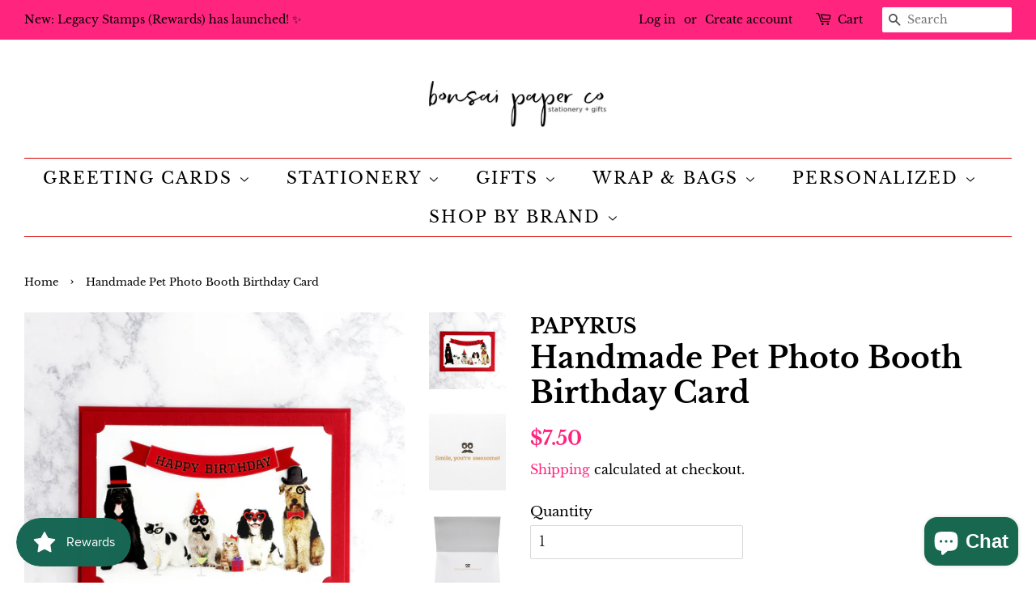

--- FILE ---
content_type: text/html; charset=utf-8
request_url: https://bonsaipaperco.com/products/handmade-pet-photo-birthday-card
body_size: 29646
content:
<!doctype html>
<html class="no-js">
<head>

<script async src="https://cdn.rebuyengine.com/onsite/js/rebuy.js?shop=bens-paper-goods.myshopify.com"></script>

<script type="lazyload2" data-src="https://cdn.rebuyengine.com/onsite/js/rebuy.js?shop=bens-paper-goods.myshopify.com"></script>


<!--  Manual Widget Installs BELOW -->


<!-- Dynamic Bundle Widget -->  <div data-rebuy-id="207374" data-rebuy-shopify-product-ids="4728066310192"></div>
<!-- PDP Carousel Widget -->  <div data-rebuy-id="207375" data-rebuy-shopify-product-ids="4728066310192"></div>




  <!-- Basic page needs ================================================== -->
  <meta charset="utf-8">
  <meta http-equiv="X-UA-Compatible" content="IE=edge,chrome=1">

  
  <link rel="shortcut icon" href="//bonsaipaperco.com/cdn/shop/files/bonsai_paper_co_no_tagline_square_32x32.png?v=1740509220" type="image/png" />
  

  <!-- Title and description ================================================== -->
  <title>
  Handmade Pet Photo Booth Birthday Card &ndash; Bonsai Paper Co.
  </title>

  
  <meta name="description" content="Send cute birthday wishes in style with this hilarious greeting card from PAPYRUS featuring a variety of dogs dressing up in a festive photo booth for your special day with lettering embossed on a red tip-on banner. Front: HAPPY BIRTHDAYInside: Smile, you&#39;re awesome! 7&quot; x 5&quot; Handmade, foil, die-cut edges">
  

  <!-- Social meta ================================================== -->
  <!-- /snippets/social-meta-tags.liquid -->




<meta property="og:site_name" content="Bonsai Paper Co.">
<meta property="og:url" content="https://bonsaipaperco.com/products/handmade-pet-photo-birthday-card">
<meta property="og:title" content="Handmade Pet Photo Booth Birthday Card">
<meta property="og:type" content="product">
<meta property="og:description" content="Send cute birthday wishes in style with this hilarious greeting card from PAPYRUS featuring a variety of dogs dressing up in a festive photo booth for your special day with lettering embossed on a red tip-on banner. Front: HAPPY BIRTHDAYInside: Smile, you&#39;re awesome! 7&quot; x 5&quot; Handmade, foil, die-cut edges">

  <meta property="og:price:amount" content="7.50">
  <meta property="og:price:currency" content="USD">

<meta property="og:image" content="http://bonsaipaperco.com/cdn/shop/products/HandmadePetPhotoBoothBirthdayCardbyPAPYRUSfromBonsaiPaperCo_1200x1200.png?v=1762527206"><meta property="og:image" content="http://bonsaipaperco.com/cdn/shop/files/605030920146.PT02_1200x1200.jpg?v=1754933743"><meta property="og:image" content="http://bonsaipaperco.com/cdn/shop/files/605030920146.PT01_1200x1200.jpg?v=1754942587">
<meta property="og:image:secure_url" content="https://bonsaipaperco.com/cdn/shop/products/HandmadePetPhotoBoothBirthdayCardbyPAPYRUSfromBonsaiPaperCo_1200x1200.png?v=1762527206"><meta property="og:image:secure_url" content="https://bonsaipaperco.com/cdn/shop/files/605030920146.PT02_1200x1200.jpg?v=1754933743"><meta property="og:image:secure_url" content="https://bonsaipaperco.com/cdn/shop/files/605030920146.PT01_1200x1200.jpg?v=1754942587">


<meta name="twitter:card" content="summary_large_image">
<meta name="twitter:title" content="Handmade Pet Photo Booth Birthday Card">
<meta name="twitter:description" content="Send cute birthday wishes in style with this hilarious greeting card from PAPYRUS featuring a variety of dogs dressing up in a festive photo booth for your special day with lettering embossed on a red tip-on banner. Front: HAPPY BIRTHDAYInside: Smile, you&#39;re awesome! 7&quot; x 5&quot; Handmade, foil, die-cut edges">


  <!-- Helpers ================================================== -->
  <link rel="canonical" href="https://bonsaipaperco.com/products/handmade-pet-photo-birthday-card">
  <meta name="viewport" content="width=device-width,initial-scale=1">
  <meta name="theme-color" content="#ff257e">

  <!-- CSS ================================================== -->
  <link href="//bonsaipaperco.com/cdn/shop/t/5/assets/timber.scss.css?v=110022372638745345351768509155" rel="stylesheet" type="text/css" media="all" />
  <link href="//bonsaipaperco.com/cdn/shop/t/5/assets/theme.scss.css?v=164384171140333184741768509155" rel="stylesheet" type="text/css" media="all" />

  <script>
    window.theme = window.theme || {};

    var theme = {
      strings: {
        addToCart: "Add to Cart",
        soldOut: "Sold Out",
        unavailable: "Unavailable",
        zoomClose: "Close (Esc)",
        zoomPrev: "Previous (Left arrow key)",
        zoomNext: "Next (Right arrow key)",
        addressError: "Error looking up that address",
        addressNoResults: "No results for that address",
        addressQueryLimit: "You have exceeded the Google API usage limit. Consider upgrading to a \u003ca href=\"https:\/\/developers.google.com\/maps\/premium\/usage-limits\"\u003ePremium Plan\u003c\/a\u003e.",
        authError: "There was a problem authenticating your Google Maps API Key."
      },
      settings: {
        // Adding some settings to allow the editor to update correctly when they are changed
        enableWideLayout: true,
        typeAccentTransform: false,
        typeAccentSpacing: true,
        baseFontSize: '17px',
        headerBaseFontSize: '36px',
        accentFontSize: '20px'
      },
      variables: {
        mediaQueryMedium: 'screen and (max-width: 768px)',
        bpSmall: false
      },
      moneyFormat: "${{amount}}"
    }

    document.documentElement.className = document.documentElement.className.replace('no-js', 'supports-js');
  </script>

  <!-- Header hook for plugins ================================================== -->
  <script>window.performance && window.performance.mark && window.performance.mark('shopify.content_for_header.start');</script><meta name="google-site-verification" content="eYzRxb0bbX2-rql14LuKtjCA333YrDxBaUlZ2YlFDTI">
<meta id="shopify-digital-wallet" name="shopify-digital-wallet" content="/28923920432/digital_wallets/dialog">
<meta name="shopify-checkout-api-token" content="7ed42f0d95eaddb109465649b884f3a5">
<meta id="in-context-paypal-metadata" data-shop-id="28923920432" data-venmo-supported="false" data-environment="production" data-locale="en_US" data-paypal-v4="true" data-currency="USD">
<link rel="alternate" type="application/json+oembed" href="https://bonsaipaperco.com/products/handmade-pet-photo-birthday-card.oembed">
<script async="async" src="/checkouts/internal/preloads.js?locale=en-US"></script>
<link rel="preconnect" href="https://shop.app" crossorigin="anonymous">
<script async="async" src="https://shop.app/checkouts/internal/preloads.js?locale=en-US&shop_id=28923920432" crossorigin="anonymous"></script>
<script id="apple-pay-shop-capabilities" type="application/json">{"shopId":28923920432,"countryCode":"US","currencyCode":"USD","merchantCapabilities":["supports3DS"],"merchantId":"gid:\/\/shopify\/Shop\/28923920432","merchantName":"Bonsai Paper Co.","requiredBillingContactFields":["postalAddress","email"],"requiredShippingContactFields":["postalAddress","email"],"shippingType":"shipping","supportedNetworks":["visa","masterCard","amex","discover","elo","jcb"],"total":{"type":"pending","label":"Bonsai Paper Co.","amount":"1.00"},"shopifyPaymentsEnabled":true,"supportsSubscriptions":true}</script>
<script id="shopify-features" type="application/json">{"accessToken":"7ed42f0d95eaddb109465649b884f3a5","betas":["rich-media-storefront-analytics"],"domain":"bonsaipaperco.com","predictiveSearch":true,"shopId":28923920432,"locale":"en"}</script>
<script>var Shopify = Shopify || {};
Shopify.shop = "bens-paper-goods.myshopify.com";
Shopify.locale = "en";
Shopify.currency = {"active":"USD","rate":"1.0"};
Shopify.country = "US";
Shopify.theme = {"name":"Minimal with Installments message","id":120533516336,"schema_name":"Minimal","schema_version":"11.7.20","theme_store_id":380,"role":"main"};
Shopify.theme.handle = "null";
Shopify.theme.style = {"id":null,"handle":null};
Shopify.cdnHost = "bonsaipaperco.com/cdn";
Shopify.routes = Shopify.routes || {};
Shopify.routes.root = "/";</script>
<script type="module">!function(o){(o.Shopify=o.Shopify||{}).modules=!0}(window);</script>
<script>!function(o){function n(){var o=[];function n(){o.push(Array.prototype.slice.apply(arguments))}return n.q=o,n}var t=o.Shopify=o.Shopify||{};t.loadFeatures=n(),t.autoloadFeatures=n()}(window);</script>
<script>
  window.ShopifyPay = window.ShopifyPay || {};
  window.ShopifyPay.apiHost = "shop.app\/pay";
  window.ShopifyPay.redirectState = null;
</script>
<script id="shop-js-analytics" type="application/json">{"pageType":"product"}</script>
<script defer="defer" async type="module" src="//bonsaipaperco.com/cdn/shopifycloud/shop-js/modules/v2/client.init-shop-cart-sync_WVOgQShq.en.esm.js"></script>
<script defer="defer" async type="module" src="//bonsaipaperco.com/cdn/shopifycloud/shop-js/modules/v2/chunk.common_C_13GLB1.esm.js"></script>
<script defer="defer" async type="module" src="//bonsaipaperco.com/cdn/shopifycloud/shop-js/modules/v2/chunk.modal_CLfMGd0m.esm.js"></script>
<script type="module">
  await import("//bonsaipaperco.com/cdn/shopifycloud/shop-js/modules/v2/client.init-shop-cart-sync_WVOgQShq.en.esm.js");
await import("//bonsaipaperco.com/cdn/shopifycloud/shop-js/modules/v2/chunk.common_C_13GLB1.esm.js");
await import("//bonsaipaperco.com/cdn/shopifycloud/shop-js/modules/v2/chunk.modal_CLfMGd0m.esm.js");

  window.Shopify.SignInWithShop?.initShopCartSync?.({"fedCMEnabled":true,"windoidEnabled":true});

</script>
<script defer="defer" async type="module" src="//bonsaipaperco.com/cdn/shopifycloud/shop-js/modules/v2/client.payment-terms_BWmiNN46.en.esm.js"></script>
<script defer="defer" async type="module" src="//bonsaipaperco.com/cdn/shopifycloud/shop-js/modules/v2/chunk.common_C_13GLB1.esm.js"></script>
<script defer="defer" async type="module" src="//bonsaipaperco.com/cdn/shopifycloud/shop-js/modules/v2/chunk.modal_CLfMGd0m.esm.js"></script>
<script type="module">
  await import("//bonsaipaperco.com/cdn/shopifycloud/shop-js/modules/v2/client.payment-terms_BWmiNN46.en.esm.js");
await import("//bonsaipaperco.com/cdn/shopifycloud/shop-js/modules/v2/chunk.common_C_13GLB1.esm.js");
await import("//bonsaipaperco.com/cdn/shopifycloud/shop-js/modules/v2/chunk.modal_CLfMGd0m.esm.js");

  
</script>
<script>
  window.Shopify = window.Shopify || {};
  if (!window.Shopify.featureAssets) window.Shopify.featureAssets = {};
  window.Shopify.featureAssets['shop-js'] = {"shop-cart-sync":["modules/v2/client.shop-cart-sync_DuR37GeY.en.esm.js","modules/v2/chunk.common_C_13GLB1.esm.js","modules/v2/chunk.modal_CLfMGd0m.esm.js"],"init-fed-cm":["modules/v2/client.init-fed-cm_BucUoe6W.en.esm.js","modules/v2/chunk.common_C_13GLB1.esm.js","modules/v2/chunk.modal_CLfMGd0m.esm.js"],"shop-toast-manager":["modules/v2/client.shop-toast-manager_B0JfrpKj.en.esm.js","modules/v2/chunk.common_C_13GLB1.esm.js","modules/v2/chunk.modal_CLfMGd0m.esm.js"],"init-shop-cart-sync":["modules/v2/client.init-shop-cart-sync_WVOgQShq.en.esm.js","modules/v2/chunk.common_C_13GLB1.esm.js","modules/v2/chunk.modal_CLfMGd0m.esm.js"],"shop-button":["modules/v2/client.shop-button_B_U3bv27.en.esm.js","modules/v2/chunk.common_C_13GLB1.esm.js","modules/v2/chunk.modal_CLfMGd0m.esm.js"],"init-windoid":["modules/v2/client.init-windoid_DuP9q_di.en.esm.js","modules/v2/chunk.common_C_13GLB1.esm.js","modules/v2/chunk.modal_CLfMGd0m.esm.js"],"shop-cash-offers":["modules/v2/client.shop-cash-offers_BmULhtno.en.esm.js","modules/v2/chunk.common_C_13GLB1.esm.js","modules/v2/chunk.modal_CLfMGd0m.esm.js"],"pay-button":["modules/v2/client.pay-button_CrPSEbOK.en.esm.js","modules/v2/chunk.common_C_13GLB1.esm.js","modules/v2/chunk.modal_CLfMGd0m.esm.js"],"init-customer-accounts":["modules/v2/client.init-customer-accounts_jNk9cPYQ.en.esm.js","modules/v2/client.shop-login-button_DJ5ldayH.en.esm.js","modules/v2/chunk.common_C_13GLB1.esm.js","modules/v2/chunk.modal_CLfMGd0m.esm.js"],"avatar":["modules/v2/client.avatar_BTnouDA3.en.esm.js"],"checkout-modal":["modules/v2/client.checkout-modal_pBPyh9w8.en.esm.js","modules/v2/chunk.common_C_13GLB1.esm.js","modules/v2/chunk.modal_CLfMGd0m.esm.js"],"init-shop-for-new-customer-accounts":["modules/v2/client.init-shop-for-new-customer-accounts_BUoCy7a5.en.esm.js","modules/v2/client.shop-login-button_DJ5ldayH.en.esm.js","modules/v2/chunk.common_C_13GLB1.esm.js","modules/v2/chunk.modal_CLfMGd0m.esm.js"],"init-customer-accounts-sign-up":["modules/v2/client.init-customer-accounts-sign-up_CnczCz9H.en.esm.js","modules/v2/client.shop-login-button_DJ5ldayH.en.esm.js","modules/v2/chunk.common_C_13GLB1.esm.js","modules/v2/chunk.modal_CLfMGd0m.esm.js"],"init-shop-email-lookup-coordinator":["modules/v2/client.init-shop-email-lookup-coordinator_CzjY5t9o.en.esm.js","modules/v2/chunk.common_C_13GLB1.esm.js","modules/v2/chunk.modal_CLfMGd0m.esm.js"],"shop-follow-button":["modules/v2/client.shop-follow-button_CsYC63q7.en.esm.js","modules/v2/chunk.common_C_13GLB1.esm.js","modules/v2/chunk.modal_CLfMGd0m.esm.js"],"shop-login-button":["modules/v2/client.shop-login-button_DJ5ldayH.en.esm.js","modules/v2/chunk.common_C_13GLB1.esm.js","modules/v2/chunk.modal_CLfMGd0m.esm.js"],"shop-login":["modules/v2/client.shop-login_B9ccPdmx.en.esm.js","modules/v2/chunk.common_C_13GLB1.esm.js","modules/v2/chunk.modal_CLfMGd0m.esm.js"],"lead-capture":["modules/v2/client.lead-capture_D0K_KgYb.en.esm.js","modules/v2/chunk.common_C_13GLB1.esm.js","modules/v2/chunk.modal_CLfMGd0m.esm.js"],"payment-terms":["modules/v2/client.payment-terms_BWmiNN46.en.esm.js","modules/v2/chunk.common_C_13GLB1.esm.js","modules/v2/chunk.modal_CLfMGd0m.esm.js"]};
</script>
<script>(function() {
  var isLoaded = false;
  function asyncLoad() {
    if (isLoaded) return;
    isLoaded = true;
    var urls = ["\/\/shopify.privy.com\/widget.js?shop=bens-paper-goods.myshopify.com","https:\/\/js.smile.io\/v1\/smile-shopify.js?shop=bens-paper-goods.myshopify.com","\/\/cdn.shopify.com\/proxy\/b955e212a2e92f112ce6d1a394de579d45686637174b76ad827409c1715c206b\/bingshoppingtool-t2app-prod.trafficmanager.net\/api\/ShopifyMT\/v1\/uet\/tracking_script?shop=bens-paper-goods.myshopify.com\u0026sp-cache-control=cHVibGljLCBtYXgtYWdlPTkwMA","https:\/\/cdn.rebuyengine.com\/onsite\/js\/rebuy.js?shop=bens-paper-goods.myshopify.com"];
    for (var i = 0; i < urls.length; i++) {
      var s = document.createElement('script');
      s.type = 'text/javascript';
      s.async = true;
      s.src = urls[i];
      var x = document.getElementsByTagName('script')[0];
      x.parentNode.insertBefore(s, x);
    }
  };
  if(window.attachEvent) {
    window.attachEvent('onload', asyncLoad);
  } else {
    window.addEventListener('load', asyncLoad, false);
  }
})();</script>
<script id="__st">var __st={"a":28923920432,"offset":-21600,"reqid":"a235add4-3b77-4f09-b9ca-da2fe94a0f14-1769563579","pageurl":"bonsaipaperco.com\/products\/handmade-pet-photo-birthday-card","u":"f42ce1e0eb5e","p":"product","rtyp":"product","rid":4728066310192};</script>
<script>window.ShopifyPaypalV4VisibilityTracking = true;</script>
<script id="captcha-bootstrap">!function(){'use strict';const t='contact',e='account',n='new_comment',o=[[t,t],['blogs',n],['comments',n],[t,'customer']],c=[[e,'customer_login'],[e,'guest_login'],[e,'recover_customer_password'],[e,'create_customer']],r=t=>t.map((([t,e])=>`form[action*='/${t}']:not([data-nocaptcha='true']) input[name='form_type'][value='${e}']`)).join(','),a=t=>()=>t?[...document.querySelectorAll(t)].map((t=>t.form)):[];function s(){const t=[...o],e=r(t);return a(e)}const i='password',u='form_key',d=['recaptcha-v3-token','g-recaptcha-response','h-captcha-response',i],f=()=>{try{return window.sessionStorage}catch{return}},m='__shopify_v',_=t=>t.elements[u];function p(t,e,n=!1){try{const o=window.sessionStorage,c=JSON.parse(o.getItem(e)),{data:r}=function(t){const{data:e,action:n}=t;return t[m]||n?{data:e,action:n}:{data:t,action:n}}(c);for(const[e,n]of Object.entries(r))t.elements[e]&&(t.elements[e].value=n);n&&o.removeItem(e)}catch(o){console.error('form repopulation failed',{error:o})}}const l='form_type',E='cptcha';function T(t){t.dataset[E]=!0}const w=window,h=w.document,L='Shopify',v='ce_forms',y='captcha';let A=!1;((t,e)=>{const n=(g='f06e6c50-85a8-45c8-87d0-21a2b65856fe',I='https://cdn.shopify.com/shopifycloud/storefront-forms-hcaptcha/ce_storefront_forms_captcha_hcaptcha.v1.5.2.iife.js',D={infoText:'Protected by hCaptcha',privacyText:'Privacy',termsText:'Terms'},(t,e,n)=>{const o=w[L][v],c=o.bindForm;if(c)return c(t,g,e,D).then(n);var r;o.q.push([[t,g,e,D],n]),r=I,A||(h.body.append(Object.assign(h.createElement('script'),{id:'captcha-provider',async:!0,src:r})),A=!0)});var g,I,D;w[L]=w[L]||{},w[L][v]=w[L][v]||{},w[L][v].q=[],w[L][y]=w[L][y]||{},w[L][y].protect=function(t,e){n(t,void 0,e),T(t)},Object.freeze(w[L][y]),function(t,e,n,w,h,L){const[v,y,A,g]=function(t,e,n){const i=e?o:[],u=t?c:[],d=[...i,...u],f=r(d),m=r(i),_=r(d.filter((([t,e])=>n.includes(e))));return[a(f),a(m),a(_),s()]}(w,h,L),I=t=>{const e=t.target;return e instanceof HTMLFormElement?e:e&&e.form},D=t=>v().includes(t);t.addEventListener('submit',(t=>{const e=I(t);if(!e)return;const n=D(e)&&!e.dataset.hcaptchaBound&&!e.dataset.recaptchaBound,o=_(e),c=g().includes(e)&&(!o||!o.value);(n||c)&&t.preventDefault(),c&&!n&&(function(t){try{if(!f())return;!function(t){const e=f();if(!e)return;const n=_(t);if(!n)return;const o=n.value;o&&e.removeItem(o)}(t);const e=Array.from(Array(32),(()=>Math.random().toString(36)[2])).join('');!function(t,e){_(t)||t.append(Object.assign(document.createElement('input'),{type:'hidden',name:u})),t.elements[u].value=e}(t,e),function(t,e){const n=f();if(!n)return;const o=[...t.querySelectorAll(`input[type='${i}']`)].map((({name:t})=>t)),c=[...d,...o],r={};for(const[a,s]of new FormData(t).entries())c.includes(a)||(r[a]=s);n.setItem(e,JSON.stringify({[m]:1,action:t.action,data:r}))}(t,e)}catch(e){console.error('failed to persist form',e)}}(e),e.submit())}));const S=(t,e)=>{t&&!t.dataset[E]&&(n(t,e.some((e=>e===t))),T(t))};for(const o of['focusin','change'])t.addEventListener(o,(t=>{const e=I(t);D(e)&&S(e,y())}));const B=e.get('form_key'),M=e.get(l),P=B&&M;t.addEventListener('DOMContentLoaded',(()=>{const t=y();if(P)for(const e of t)e.elements[l].value===M&&p(e,B);[...new Set([...A(),...v().filter((t=>'true'===t.dataset.shopifyCaptcha))])].forEach((e=>S(e,t)))}))}(h,new URLSearchParams(w.location.search),n,t,e,['guest_login'])})(!0,!0)}();</script>
<script integrity="sha256-4kQ18oKyAcykRKYeNunJcIwy7WH5gtpwJnB7kiuLZ1E=" data-source-attribution="shopify.loadfeatures" defer="defer" src="//bonsaipaperco.com/cdn/shopifycloud/storefront/assets/storefront/load_feature-a0a9edcb.js" crossorigin="anonymous"></script>
<script crossorigin="anonymous" defer="defer" src="//bonsaipaperco.com/cdn/shopifycloud/storefront/assets/shopify_pay/storefront-65b4c6d7.js?v=20250812"></script>
<script data-source-attribution="shopify.dynamic_checkout.dynamic.init">var Shopify=Shopify||{};Shopify.PaymentButton=Shopify.PaymentButton||{isStorefrontPortableWallets:!0,init:function(){window.Shopify.PaymentButton.init=function(){};var t=document.createElement("script");t.src="https://bonsaipaperco.com/cdn/shopifycloud/portable-wallets/latest/portable-wallets.en.js",t.type="module",document.head.appendChild(t)}};
</script>
<script data-source-attribution="shopify.dynamic_checkout.buyer_consent">
  function portableWalletsHideBuyerConsent(e){var t=document.getElementById("shopify-buyer-consent"),n=document.getElementById("shopify-subscription-policy-button");t&&n&&(t.classList.add("hidden"),t.setAttribute("aria-hidden","true"),n.removeEventListener("click",e))}function portableWalletsShowBuyerConsent(e){var t=document.getElementById("shopify-buyer-consent"),n=document.getElementById("shopify-subscription-policy-button");t&&n&&(t.classList.remove("hidden"),t.removeAttribute("aria-hidden"),n.addEventListener("click",e))}window.Shopify?.PaymentButton&&(window.Shopify.PaymentButton.hideBuyerConsent=portableWalletsHideBuyerConsent,window.Shopify.PaymentButton.showBuyerConsent=portableWalletsShowBuyerConsent);
</script>
<script>
  function portableWalletsCleanup(e){e&&e.src&&console.error("Failed to load portable wallets script "+e.src);var t=document.querySelectorAll("shopify-accelerated-checkout .shopify-payment-button__skeleton, shopify-accelerated-checkout-cart .wallet-cart-button__skeleton"),e=document.getElementById("shopify-buyer-consent");for(let e=0;e<t.length;e++)t[e].remove();e&&e.remove()}function portableWalletsNotLoadedAsModule(e){e instanceof ErrorEvent&&"string"==typeof e.message&&e.message.includes("import.meta")&&"string"==typeof e.filename&&e.filename.includes("portable-wallets")&&(window.removeEventListener("error",portableWalletsNotLoadedAsModule),window.Shopify.PaymentButton.failedToLoad=e,"loading"===document.readyState?document.addEventListener("DOMContentLoaded",window.Shopify.PaymentButton.init):window.Shopify.PaymentButton.init())}window.addEventListener("error",portableWalletsNotLoadedAsModule);
</script>

<script type="module" src="https://bonsaipaperco.com/cdn/shopifycloud/portable-wallets/latest/portable-wallets.en.js" onError="portableWalletsCleanup(this)" crossorigin="anonymous"></script>
<script nomodule>
  document.addEventListener("DOMContentLoaded", portableWalletsCleanup);
</script>

<script id='scb4127' type='text/javascript' async='' src='https://bonsaipaperco.com/cdn/shopifycloud/privacy-banner/storefront-banner.js'></script><link id="shopify-accelerated-checkout-styles" rel="stylesheet" media="screen" href="https://bonsaipaperco.com/cdn/shopifycloud/portable-wallets/latest/accelerated-checkout-backwards-compat.css" crossorigin="anonymous">
<style id="shopify-accelerated-checkout-cart">
        #shopify-buyer-consent {
  margin-top: 1em;
  display: inline-block;
  width: 100%;
}

#shopify-buyer-consent.hidden {
  display: none;
}

#shopify-subscription-policy-button {
  background: none;
  border: none;
  padding: 0;
  text-decoration: underline;
  font-size: inherit;
  cursor: pointer;
}

#shopify-subscription-policy-button::before {
  box-shadow: none;
}

      </style>

<script>window.performance && window.performance.mark && window.performance.mark('shopify.content_for_header.end');</script>

  <script src="//bonsaipaperco.com/cdn/shop/t/5/assets/jquery-2.2.3.min.js?v=58211863146907186831632449118" type="text/javascript"></script>

  <script src="//bonsaipaperco.com/cdn/shop/t/5/assets/lazysizes.min.js?v=155223123402716617051632449118" async="async"></script>

  
  

<!-- BEGIN app block: shopify://apps/textbox-by-textify/blocks/app-embed/b5626f69-87af-4a23-ada4-1674452f85d0 --><script>console.log("Textify v1.06")</script>


<script>
  const primaryScript = document.createElement('script');
  primaryScript.src = "https://textify-cdn.com/textbox.js";
  primaryScript.defer = true;

  primaryScript.onerror = function () {
    const fallbackScript = document.createElement('script');
    fallbackScript.src = "https://cdn.shopify.com/s/files/1/0817/9846/3789/files/textbox.js";
    fallbackScript.defer = true;
    document.head.appendChild(fallbackScript);
  };
  document.head.appendChild(primaryScript);
</script>

<!-- END app block --><!-- BEGIN app block: shopify://apps/zapiet-pickup-delivery/blocks/app-embed/5599aff0-8af1-473a-a372-ecd72a32b4d5 -->









    <style>#storePickupApp {
}</style>




<script type="text/javascript">
    var zapietTranslations = {};

    window.ZapietMethods = {"shipping":{"active":true,"enabled":true,"name":"Shipping","sort":1,"status":{"condition":"price","operator":"morethan","value":0,"enabled":true,"product_conditions":{"enabled":false,"value":"Delivery Only,Pickup Only","enable":false,"property":"tags","hide_button":false}},"button":{"type":"default","default":"","hover":"","active":""}},"delivery":{"active":false,"enabled":true,"name":"Delivery","sort":2,"status":{"condition":"price","operator":"morethan","value":0,"enabled":true,"product_conditions":{"enabled":false,"value":"Pickup Only,Shipping Only","enable":false,"property":"tags","hide_button":false}},"button":{"type":"default","default":"","hover":"","active":""}},"pickup":{"active":false,"enabled":true,"name":"Pickup","sort":3,"status":{"condition":"price","operator":"morethan","value":0,"enabled":true,"product_conditions":{"enabled":false,"value":"Delivery Only,Shipping Only","enable":false,"property":"tags","hide_button":false}},"button":{"type":"default","default":"","hover":"","active":""}}}
    window.ZapietEvent = {
        listen: function(eventKey, callback) {
            if (!this.listeners) {
                this.listeners = [];
            }
            this.listeners.push({
                eventKey: eventKey,
                callback: callback
            });
        },
    };

    

    
        
        var language_settings = {"enable_app":true,"enable_geo_search_for_pickups":false,"pickup_region_filter_enabled":false,"pickup_region_filter_field":null,"currency":"USD","weight_format":"kg","pickup.enable_map":false,"delivery_validation_method":"exact_postcode_matching","base_country_name":"United States","base_country_code":"US","method_display_style":"default","default_method_display_style":"classic","date_format":"l, F j, Y","time_format":"h:i A","week_day_start":"Sun","pickup_address_format":"<span class=\"name\"><strong>{{company_name}}</strong></span><span class=\"address\">{{address_line_1}}<br />{{city}}, {{postal_code}}</span><span class=\"distance\">{{distance}}</span>{{more_information}}","rates_enabled":false,"payment_customization_enabled":false,"distance_format":"km","enable_delivery_address_autocompletion":false,"enable_delivery_current_location":false,"enable_pickup_address_autocompletion":false,"pickup_date_picker_enabled":true,"pickup_time_picker_enabled":true,"delivery_note_enabled":false,"delivery_note_required":false,"delivery_date_picker_enabled":true,"delivery_time_picker_enabled":true,"shipping.date_picker_enabled":false,"delivery_validate_cart":false,"pickup_validate_cart":false,"gmak":"","enable_checkout_locale":true,"enable_checkout_url":true,"disable_widget_for_digital_items":false,"disable_widget_for_product_handles":"gift-card","colors":{"widget_active_background_color":null,"widget_active_border_color":null,"widget_active_icon_color":null,"widget_active_text_color":null,"widget_inactive_background_color":null,"widget_inactive_border_color":null,"widget_inactive_icon_color":null,"widget_inactive_text_color":null},"delivery_validator":{"enabled":false,"show_on_page_load":true,"sticky":true},"checkout":{"delivery":{"discount_code":"","prepopulate_shipping_address":true,"preselect_first_available_time":true},"pickup":{"discount_code":null,"prepopulate_shipping_address":true,"customer_phone_required":false,"preselect_first_location":true,"preselect_first_available_time":true},"shipping":{"discount_code":""}},"day_name_attribute_enabled":false,"methods":{"shipping":{"active":true,"enabled":true,"name":"Shipping","sort":1,"status":{"condition":"price","operator":"morethan","value":0,"enabled":true,"product_conditions":{"enabled":false,"value":"Delivery Only,Pickup Only","enable":false,"property":"tags","hide_button":false}},"button":{"type":"default","default":"","hover":"","active":""}},"delivery":{"active":false,"enabled":true,"name":"Delivery","sort":2,"status":{"condition":"price","operator":"morethan","value":0,"enabled":true,"product_conditions":{"enabled":false,"value":"Pickup Only,Shipping Only","enable":false,"property":"tags","hide_button":false}},"button":{"type":"default","default":"","hover":"","active":""}},"pickup":{"active":false,"enabled":true,"name":"Pickup","sort":3,"status":{"condition":"price","operator":"morethan","value":0,"enabled":true,"product_conditions":{"enabled":false,"value":"Delivery Only,Shipping Only","enable":false,"property":"tags","hide_button":false}},"button":{"type":"default","default":"","hover":"","active":""}}},"translations":{"methods":{"shipping":"Shipping","pickup":"Pickups","delivery":"Delivery"},"calendar":{"january":"January","february":"February","march":"March","april":"April","may":"May","june":"June","july":"July","august":"August","september":"September","october":"October","november":"November","december":"December","sunday":"Sun","monday":"Mon","tuesday":"Tue","wednesday":"Wed","thursday":"Thu","friday":"Fri","saturday":"Sat","today":"","close":"","labelMonthNext":"Next month","labelMonthPrev":"Previous month","labelMonthSelect":"Select a month","labelYearSelect":"Select a year","and":"and","between":"between"},"pickup":{"heading":"Store Pickup","note":"","location_placeholder":"Enter your postal code ...","filter_by_region_placeholder":"Filter by state/province","location_label":"Choose a location.","datepicker_label":"Choose a date and time.","date_time_output":"{{DATE}} at {{TIME}}","datepicker_placeholder":"Choose a date and time.","locations_found":"Please select a pickup location:","no_locations_found":"Sorry, pickup is not available for your selected items.","no_locations_region":"Sorry, pickup is not available in your region.","no_date_time_selected":"Please select a date & time.","checkout_button":"Checkout","could_not_find_location":"Sorry, we could not find your location.","checkout_error":"Please select a date and time for pickup.","location_error":"Please select a pickup location.","more_information":"More information","opening_hours":"Opening hours","dates_not_available":"Sorry, your selected items are not currently available for pickup.","min_order_total":"Minimum order value for pickup is $0.00","min_order_weight":"Minimum order weight for pickup is {{ weight }}","max_order_total":"Maximum order value for pickup is $0.00","max_order_weight":"Maximum order weight for pickup is {{ weight }}","cart_eligibility_error":"Sorry, pickup is not available for your selected items.","preselect_first_available_time":"Select a time","method_not_available":"Not available","pickup_note_label":"Please enter pickup instructions (optional)","pickup_note_label_required":"Please enter pickup instructions (required)","pickup_note_error":"Please enter pickup instructions"},"delivery":{"heading":"Local Delivery","note":"Enter your postal code to check if you are eligible for local delivery:","location_placeholder":"Enter your postal code ...","datepicker_label":"Choose a date and time.","datepicker_placeholder":"Choose a date and time.","date_time_output":"{{DATE}} between {{SLOT_START_TIME}} and {{SLOT_END_TIME}}","available":"Great! You are eligible for delivery.","not_available":"Sorry, delivery is not available in your area.","no_date_time_selected":"Please select a date & time for delivery.","checkout_button":"Checkout","could_not_find_location":"Sorry, we could not find your location.","checkout_error":"Please enter a valid zipcode and select your preferred date and time for delivery.","cart_eligibility_error":"Sorry, delivery is not available for your selected items.","dates_not_available":"Sorry, your selected items are not currently available for delivery.","min_order_total":"Minimum order value for delivery is $0.00","min_order_weight":"Minimum order weight for delivery is {{ weight }}","max_order_total":"Maximum order value for delivery is $0.00","max_order_weight":"Maximum order weight for delivery is {{ weight }}","delivery_validator_prelude":"Do we deliver?","delivery_validator_placeholder":"Enter your postal code ...","delivery_validator_button_label":"Go","delivery_validator_eligible_heading":"Great, we deliver to your area!","delivery_validator_eligible_content":"To start shopping just click the button below","delivery_validator_eligible_button_label":"Continue shopping","delivery_validator_eligible_button_link":"#","delivery_validator_not_eligible_heading":"Sorry, we do not deliver to your area","delivery_validator_not_eligible_content":"You are more than welcome to continue browsing our store","delivery_validator_not_eligible_button_label":"Continue shopping","delivery_validator_not_eligible_button_link":"#","delivery_validator_error_heading":"An error occured","delivery_validator_error_content":"Sorry, it looks like we have encountered an unexpected error. Please try again.","delivery_validator_error_button_label":"Continue shopping","delivery_validator_error_button_link":"#","delivery_note_label":"Please enter delivery instructions (optional)","delivery_note_label_required":"Please enter delivery instructions (required)","delivery_note_error":"Please enter delivery instructions","preselect_first_available_time":"Select a time","method_not_available":"Not available"},"shipping":{"heading":"Shipping","note":"Please click the checkout button to continue.","checkout_button":"Checkout","datepicker_placeholder":"Choose a date.","checkout_error":"Please choose a date for shipping.","min_order_total":"Minimum order value for shipping is $0.00","min_order_weight":"Minimum order weight for shipping is {{ weight }}","max_order_total":"Maximum order value for shipping is $0.00","max_order_weight":"Maximum order weight for shipping is {{ weight }}","cart_eligibility_error":"Sorry, shipping is not available for your selected items.","method_not_available":"Not available","shipping_note_label":"Please enter shipping instructions (optional)","shipping_note_label_required":"Please enter shipping instructions (required)","shipping_note_error":"Please enter shipping instructions"},"widget":{"zapiet_id_error":"There was a problem adding the Zapiet ID to your cart","attributes_error":"There was a problem adding the attributes to your cart","no_checkout_method_error":"Please select a delivery option","no_delivery_options_available":"No delivery options are available for your products","daily_limits_modal_title":"Some items in your cart are unavailable for the selected date.","daily_limits_modal_description":"Select a different date or adjust your cart.","daily_limits_modal_close_button":"Review products","daily_limits_modal_change_date_button":"Change date","daily_limits_modal_out_of_stock_label":"Out of stock","daily_limits_modal_only_left_label":"Only {{ quantity }} left","sms_consent":"I would like to receive SMS notifications about my order updates."},"order_status":{"pickup_details_heading":"Pickup details","pickup_details_text":"Your order will be ready for collection at our {{ Pickup-Location-Company }} location{% if Pickup-Date %} on {{ Pickup-Date | date: \"%A, %d %B\" }}{% if Pickup-Time %} at {{ Pickup-Time }}{% endif %}{% endif %}","delivery_details_heading":"Delivery details","delivery_details_text":"Your order will be delivered locally by our team{% if Delivery-Date %} on the {{ Delivery-Date | date: \"%A, %d %B\" }}{% if Delivery-Time %} between {{ Delivery-Time }}{% endif %}{% endif %}","shipping_details_heading":"Shipping details","shipping_details_text":"Your order will arrive soon{% if Shipping-Date %} on the {{ Shipping-Date | date: \"%A, %d %B\" }}{% endif %}"},"product_widget":{"title":"Delivery and pickup options:","pickup_at":"Pickup at {{ location }}","ready_for_collection":"Ready for collection from","on":"on","view_all_stores":"View all stores","pickup_not_available_item":"Pickup not available for this item","delivery_not_available_location":"Delivery not available for {{ postal_code }}","delivered_by":"Delivered by {{ date }}","delivered_today":"Delivered today","change":"Change","tomorrow":"tomorrow","today":"today","delivery_to":"Delivery to {{ postal_code }}","showing_options_for":"Showing options for {{ postal_code }}","modal_heading":"Find a store for pickup","modal_subheading":"Showing stores near {{ postal_code }}","show_opening_hours":"Show opening hours","hide_opening_hours":"Hide opening hours","closed":"Closed","input_placeholder":"Enter your postal code","input_button":"Check","input_error":"Add a postal code to check available delivery and pickup options.","pickup_available":"Pickup available","not_available":"Not available","select":"Select","selected":"Selected","find_a_store":"Find a store"},"shipping_language_code":"en","delivery_language_code":"en-AU","pickup_language_code":"en-CA"},"default_language":"en","region":"us-2","api_region":"api-us","enable_zapiet_id_all_items":false,"widget_restore_state_on_load":false,"draft_orders_enabled":false,"preselect_checkout_method":true,"widget_show_could_not_locate_div_error":true,"checkout_extension_enabled":false,"show_pickup_consent_checkbox":true,"show_delivery_consent_checkbox":true,"subscription_paused":false,"pickup_note_enabled":true,"pickup_note_required":false,"shipping_note_enabled":false,"shipping_note_required":false};
        zapietTranslations["en"] = language_settings.translations;
    

    function initializeZapietApp() {
        var products = [];

        

        window.ZapietCachedSettings = {
            cached_config: {"enable_app":true,"enable_geo_search_for_pickups":false,"pickup_region_filter_enabled":false,"pickup_region_filter_field":null,"currency":"USD","weight_format":"kg","pickup.enable_map":false,"delivery_validation_method":"exact_postcode_matching","base_country_name":"United States","base_country_code":"US","method_display_style":"default","default_method_display_style":"classic","date_format":"l, F j, Y","time_format":"h:i A","week_day_start":"Sun","pickup_address_format":"<span class=\"name\"><strong>{{company_name}}</strong></span><span class=\"address\">{{address_line_1}}<br />{{city}}, {{postal_code}}</span><span class=\"distance\">{{distance}}</span>{{more_information}}","rates_enabled":false,"payment_customization_enabled":false,"distance_format":"km","enable_delivery_address_autocompletion":false,"enable_delivery_current_location":false,"enable_pickup_address_autocompletion":false,"pickup_date_picker_enabled":true,"pickup_time_picker_enabled":true,"delivery_note_enabled":false,"delivery_note_required":false,"delivery_date_picker_enabled":true,"delivery_time_picker_enabled":true,"shipping.date_picker_enabled":false,"delivery_validate_cart":false,"pickup_validate_cart":false,"gmak":"","enable_checkout_locale":true,"enable_checkout_url":true,"disable_widget_for_digital_items":false,"disable_widget_for_product_handles":"gift-card","colors":{"widget_active_background_color":null,"widget_active_border_color":null,"widget_active_icon_color":null,"widget_active_text_color":null,"widget_inactive_background_color":null,"widget_inactive_border_color":null,"widget_inactive_icon_color":null,"widget_inactive_text_color":null},"delivery_validator":{"enabled":false,"show_on_page_load":true,"sticky":true},"checkout":{"delivery":{"discount_code":"","prepopulate_shipping_address":true,"preselect_first_available_time":true},"pickup":{"discount_code":null,"prepopulate_shipping_address":true,"customer_phone_required":false,"preselect_first_location":true,"preselect_first_available_time":true},"shipping":{"discount_code":""}},"day_name_attribute_enabled":false,"methods":{"shipping":{"active":true,"enabled":true,"name":"Shipping","sort":1,"status":{"condition":"price","operator":"morethan","value":0,"enabled":true,"product_conditions":{"enabled":false,"value":"Delivery Only,Pickup Only","enable":false,"property":"tags","hide_button":false}},"button":{"type":"default","default":"","hover":"","active":""}},"delivery":{"active":false,"enabled":true,"name":"Delivery","sort":2,"status":{"condition":"price","operator":"morethan","value":0,"enabled":true,"product_conditions":{"enabled":false,"value":"Pickup Only,Shipping Only","enable":false,"property":"tags","hide_button":false}},"button":{"type":"default","default":"","hover":"","active":""}},"pickup":{"active":false,"enabled":true,"name":"Pickup","sort":3,"status":{"condition":"price","operator":"morethan","value":0,"enabled":true,"product_conditions":{"enabled":false,"value":"Delivery Only,Shipping Only","enable":false,"property":"tags","hide_button":false}},"button":{"type":"default","default":"","hover":"","active":""}}},"translations":{"methods":{"shipping":"Shipping","pickup":"Pickups","delivery":"Delivery"},"calendar":{"january":"January","february":"February","march":"March","april":"April","may":"May","june":"June","july":"July","august":"August","september":"September","october":"October","november":"November","december":"December","sunday":"Sun","monday":"Mon","tuesday":"Tue","wednesday":"Wed","thursday":"Thu","friday":"Fri","saturday":"Sat","today":"","close":"","labelMonthNext":"Next month","labelMonthPrev":"Previous month","labelMonthSelect":"Select a month","labelYearSelect":"Select a year","and":"and","between":"between"},"pickup":{"heading":"Store Pickup","note":"","location_placeholder":"Enter your postal code ...","filter_by_region_placeholder":"Filter by state/province","location_label":"Choose a location.","datepicker_label":"Choose a date and time.","date_time_output":"{{DATE}} at {{TIME}}","datepicker_placeholder":"Choose a date and time.","locations_found":"Please select a pickup location:","no_locations_found":"Sorry, pickup is not available for your selected items.","no_locations_region":"Sorry, pickup is not available in your region.","no_date_time_selected":"Please select a date & time.","checkout_button":"Checkout","could_not_find_location":"Sorry, we could not find your location.","checkout_error":"Please select a date and time for pickup.","location_error":"Please select a pickup location.","more_information":"More information","opening_hours":"Opening hours","dates_not_available":"Sorry, your selected items are not currently available for pickup.","min_order_total":"Minimum order value for pickup is $0.00","min_order_weight":"Minimum order weight for pickup is {{ weight }}","max_order_total":"Maximum order value for pickup is $0.00","max_order_weight":"Maximum order weight for pickup is {{ weight }}","cart_eligibility_error":"Sorry, pickup is not available for your selected items.","preselect_first_available_time":"Select a time","method_not_available":"Not available","pickup_note_label":"Please enter pickup instructions (optional)","pickup_note_label_required":"Please enter pickup instructions (required)","pickup_note_error":"Please enter pickup instructions"},"delivery":{"heading":"Local Delivery","note":"Enter your postal code to check if you are eligible for local delivery:","location_placeholder":"Enter your postal code ...","datepicker_label":"Choose a date and time.","datepicker_placeholder":"Choose a date and time.","date_time_output":"{{DATE}} between {{SLOT_START_TIME}} and {{SLOT_END_TIME}}","available":"Great! You are eligible for delivery.","not_available":"Sorry, delivery is not available in your area.","no_date_time_selected":"Please select a date & time for delivery.","checkout_button":"Checkout","could_not_find_location":"Sorry, we could not find your location.","checkout_error":"Please enter a valid zipcode and select your preferred date and time for delivery.","cart_eligibility_error":"Sorry, delivery is not available for your selected items.","dates_not_available":"Sorry, your selected items are not currently available for delivery.","min_order_total":"Minimum order value for delivery is $0.00","min_order_weight":"Minimum order weight for delivery is {{ weight }}","max_order_total":"Maximum order value for delivery is $0.00","max_order_weight":"Maximum order weight for delivery is {{ weight }}","delivery_validator_prelude":"Do we deliver?","delivery_validator_placeholder":"Enter your postal code ...","delivery_validator_button_label":"Go","delivery_validator_eligible_heading":"Great, we deliver to your area!","delivery_validator_eligible_content":"To start shopping just click the button below","delivery_validator_eligible_button_label":"Continue shopping","delivery_validator_eligible_button_link":"#","delivery_validator_not_eligible_heading":"Sorry, we do not deliver to your area","delivery_validator_not_eligible_content":"You are more than welcome to continue browsing our store","delivery_validator_not_eligible_button_label":"Continue shopping","delivery_validator_not_eligible_button_link":"#","delivery_validator_error_heading":"An error occured","delivery_validator_error_content":"Sorry, it looks like we have encountered an unexpected error. Please try again.","delivery_validator_error_button_label":"Continue shopping","delivery_validator_error_button_link":"#","delivery_note_label":"Please enter delivery instructions (optional)","delivery_note_label_required":"Please enter delivery instructions (required)","delivery_note_error":"Please enter delivery instructions","preselect_first_available_time":"Select a time","method_not_available":"Not available"},"shipping":{"heading":"Shipping","note":"Please click the checkout button to continue.","checkout_button":"Checkout","datepicker_placeholder":"Choose a date.","checkout_error":"Please choose a date for shipping.","min_order_total":"Minimum order value for shipping is $0.00","min_order_weight":"Minimum order weight for shipping is {{ weight }}","max_order_total":"Maximum order value for shipping is $0.00","max_order_weight":"Maximum order weight for shipping is {{ weight }}","cart_eligibility_error":"Sorry, shipping is not available for your selected items.","method_not_available":"Not available","shipping_note_label":"Please enter shipping instructions (optional)","shipping_note_label_required":"Please enter shipping instructions (required)","shipping_note_error":"Please enter shipping instructions"},"widget":{"zapiet_id_error":"There was a problem adding the Zapiet ID to your cart","attributes_error":"There was a problem adding the attributes to your cart","no_checkout_method_error":"Please select a delivery option","no_delivery_options_available":"No delivery options are available for your products","daily_limits_modal_title":"Some items in your cart are unavailable for the selected date.","daily_limits_modal_description":"Select a different date or adjust your cart.","daily_limits_modal_close_button":"Review products","daily_limits_modal_change_date_button":"Change date","daily_limits_modal_out_of_stock_label":"Out of stock","daily_limits_modal_only_left_label":"Only {{ quantity }} left","sms_consent":"I would like to receive SMS notifications about my order updates."},"order_status":{"pickup_details_heading":"Pickup details","pickup_details_text":"Your order will be ready for collection at our {{ Pickup-Location-Company }} location{% if Pickup-Date %} on {{ Pickup-Date | date: \"%A, %d %B\" }}{% if Pickup-Time %} at {{ Pickup-Time }}{% endif %}{% endif %}","delivery_details_heading":"Delivery details","delivery_details_text":"Your order will be delivered locally by our team{% if Delivery-Date %} on the {{ Delivery-Date | date: \"%A, %d %B\" }}{% if Delivery-Time %} between {{ Delivery-Time }}{% endif %}{% endif %}","shipping_details_heading":"Shipping details","shipping_details_text":"Your order will arrive soon{% if Shipping-Date %} on the {{ Shipping-Date | date: \"%A, %d %B\" }}{% endif %}"},"product_widget":{"title":"Delivery and pickup options:","pickup_at":"Pickup at {{ location }}","ready_for_collection":"Ready for collection from","on":"on","view_all_stores":"View all stores","pickup_not_available_item":"Pickup not available for this item","delivery_not_available_location":"Delivery not available for {{ postal_code }}","delivered_by":"Delivered by {{ date }}","delivered_today":"Delivered today","change":"Change","tomorrow":"tomorrow","today":"today","delivery_to":"Delivery to {{ postal_code }}","showing_options_for":"Showing options for {{ postal_code }}","modal_heading":"Find a store for pickup","modal_subheading":"Showing stores near {{ postal_code }}","show_opening_hours":"Show opening hours","hide_opening_hours":"Hide opening hours","closed":"Closed","input_placeholder":"Enter your postal code","input_button":"Check","input_error":"Add a postal code to check available delivery and pickup options.","pickup_available":"Pickup available","not_available":"Not available","select":"Select","selected":"Selected","find_a_store":"Find a store"},"shipping_language_code":"en","delivery_language_code":"en-AU","pickup_language_code":"en-CA"},"default_language":"en","region":"us-2","api_region":"api-us","enable_zapiet_id_all_items":false,"widget_restore_state_on_load":false,"draft_orders_enabled":false,"preselect_checkout_method":true,"widget_show_could_not_locate_div_error":true,"checkout_extension_enabled":false,"show_pickup_consent_checkbox":true,"show_delivery_consent_checkbox":true,"subscription_paused":false,"pickup_note_enabled":true,"pickup_note_required":false,"shipping_note_enabled":false,"shipping_note_required":false},
            shop_identifier: 'bens-paper-goods.myshopify.com',
            language_code: 'en',
            checkout_url: '/cart',
            products: products,
            translations: zapietTranslations,
            customer: {
                first_name: '',
                last_name: '',
                company: '',
                address1: '',
                address2: '',
                city: '',
                province: '',
                country: '',
                zip: '',
                phone: '',
                tags: null
            }
        }

        window.Zapiet.start(window.ZapietCachedSettings, true);

        
            window.ZapietEvent.listen('widget_loaded', function() {
                // Custom JavaScript
            });
        
    }

    function loadZapietStyles(href) {
        var ss = document.createElement("link");
        ss.type = "text/css";
        ss.rel = "stylesheet";
        ss.media = "all";
        ss.href = href;
        document.getElementsByTagName("head")[0].appendChild(ss);
    }

    
        loadZapietStyles("https://cdn.shopify.com/extensions/019bffeb-1a4f-7ef6-8d50-b7a5d51c7ae4/zapiet-pickup-delivery-1078/assets/storepickup.css");
        var zapietLoadScripts = {
            vendor: true,
            storepickup: true,
            pickup: true,
            delivery: true,
            shipping: true,
            pickup_map: false,
            validator: false
        };

        function zapietScriptLoaded(key) {
            zapietLoadScripts[key] = false;
            if (!Object.values(zapietLoadScripts).includes(true)) {
                initializeZapietApp();
            }
        }
    
</script>




    <script type="module" src="https://cdn.shopify.com/extensions/019bffeb-1a4f-7ef6-8d50-b7a5d51c7ae4/zapiet-pickup-delivery-1078/assets/vendor.js" onload="zapietScriptLoaded('vendor')" defer></script>
    <script type="module" src="https://cdn.shopify.com/extensions/019bffeb-1a4f-7ef6-8d50-b7a5d51c7ae4/zapiet-pickup-delivery-1078/assets/storepickup.js" onload="zapietScriptLoaded('storepickup')" defer></script>

    

    
        <script type="module" src="https://cdn.shopify.com/extensions/019bffeb-1a4f-7ef6-8d50-b7a5d51c7ae4/zapiet-pickup-delivery-1078/assets/pickup.js" onload="zapietScriptLoaded('pickup')" defer></script>
    

    
        <script type="module" src="https://cdn.shopify.com/extensions/019bffeb-1a4f-7ef6-8d50-b7a5d51c7ae4/zapiet-pickup-delivery-1078/assets/delivery.js" onload="zapietScriptLoaded('delivery')" defer></script>
    

    
        <script type="module" src="https://cdn.shopify.com/extensions/019bffeb-1a4f-7ef6-8d50-b7a5d51c7ae4/zapiet-pickup-delivery-1078/assets/shipping.js" onload="zapietScriptLoaded('shipping')" defer></script>
    

    


<!-- END app block --><script src="https://cdn.shopify.com/extensions/019c0057-895d-7ff2-b2c3-37d5559f1468/smile-io-279/assets/smile-loader.js" type="text/javascript" defer="defer"></script>
<script src="https://cdn.shopify.com/extensions/e8878072-2f6b-4e89-8082-94b04320908d/inbox-1254/assets/inbox-chat-loader.js" type="text/javascript" defer="defer"></script>
<link href="https://monorail-edge.shopifysvc.com" rel="dns-prefetch">
<script>(function(){if ("sendBeacon" in navigator && "performance" in window) {try {var session_token_from_headers = performance.getEntriesByType('navigation')[0].serverTiming.find(x => x.name == '_s').description;} catch {var session_token_from_headers = undefined;}var session_cookie_matches = document.cookie.match(/_shopify_s=([^;]*)/);var session_token_from_cookie = session_cookie_matches && session_cookie_matches.length === 2 ? session_cookie_matches[1] : "";var session_token = session_token_from_headers || session_token_from_cookie || "";function handle_abandonment_event(e) {var entries = performance.getEntries().filter(function(entry) {return /monorail-edge.shopifysvc.com/.test(entry.name);});if (!window.abandonment_tracked && entries.length === 0) {window.abandonment_tracked = true;var currentMs = Date.now();var navigation_start = performance.timing.navigationStart;var payload = {shop_id: 28923920432,url: window.location.href,navigation_start,duration: currentMs - navigation_start,session_token,page_type: "product"};window.navigator.sendBeacon("https://monorail-edge.shopifysvc.com/v1/produce", JSON.stringify({schema_id: "online_store_buyer_site_abandonment/1.1",payload: payload,metadata: {event_created_at_ms: currentMs,event_sent_at_ms: currentMs}}));}}window.addEventListener('pagehide', handle_abandonment_event);}}());</script>
<script id="web-pixels-manager-setup">(function e(e,d,r,n,o){if(void 0===o&&(o={}),!Boolean(null===(a=null===(i=window.Shopify)||void 0===i?void 0:i.analytics)||void 0===a?void 0:a.replayQueue)){var i,a;window.Shopify=window.Shopify||{};var t=window.Shopify;t.analytics=t.analytics||{};var s=t.analytics;s.replayQueue=[],s.publish=function(e,d,r){return s.replayQueue.push([e,d,r]),!0};try{self.performance.mark("wpm:start")}catch(e){}var l=function(){var e={modern:/Edge?\/(1{2}[4-9]|1[2-9]\d|[2-9]\d{2}|\d{4,})\.\d+(\.\d+|)|Firefox\/(1{2}[4-9]|1[2-9]\d|[2-9]\d{2}|\d{4,})\.\d+(\.\d+|)|Chrom(ium|e)\/(9{2}|\d{3,})\.\d+(\.\d+|)|(Maci|X1{2}).+ Version\/(15\.\d+|(1[6-9]|[2-9]\d|\d{3,})\.\d+)([,.]\d+|)( \(\w+\)|)( Mobile\/\w+|) Safari\/|Chrome.+OPR\/(9{2}|\d{3,})\.\d+\.\d+|(CPU[ +]OS|iPhone[ +]OS|CPU[ +]iPhone|CPU IPhone OS|CPU iPad OS)[ +]+(15[._]\d+|(1[6-9]|[2-9]\d|\d{3,})[._]\d+)([._]\d+|)|Android:?[ /-](13[3-9]|1[4-9]\d|[2-9]\d{2}|\d{4,})(\.\d+|)(\.\d+|)|Android.+Firefox\/(13[5-9]|1[4-9]\d|[2-9]\d{2}|\d{4,})\.\d+(\.\d+|)|Android.+Chrom(ium|e)\/(13[3-9]|1[4-9]\d|[2-9]\d{2}|\d{4,})\.\d+(\.\d+|)|SamsungBrowser\/([2-9]\d|\d{3,})\.\d+/,legacy:/Edge?\/(1[6-9]|[2-9]\d|\d{3,})\.\d+(\.\d+|)|Firefox\/(5[4-9]|[6-9]\d|\d{3,})\.\d+(\.\d+|)|Chrom(ium|e)\/(5[1-9]|[6-9]\d|\d{3,})\.\d+(\.\d+|)([\d.]+$|.*Safari\/(?![\d.]+ Edge\/[\d.]+$))|(Maci|X1{2}).+ Version\/(10\.\d+|(1[1-9]|[2-9]\d|\d{3,})\.\d+)([,.]\d+|)( \(\w+\)|)( Mobile\/\w+|) Safari\/|Chrome.+OPR\/(3[89]|[4-9]\d|\d{3,})\.\d+\.\d+|(CPU[ +]OS|iPhone[ +]OS|CPU[ +]iPhone|CPU IPhone OS|CPU iPad OS)[ +]+(10[._]\d+|(1[1-9]|[2-9]\d|\d{3,})[._]\d+)([._]\d+|)|Android:?[ /-](13[3-9]|1[4-9]\d|[2-9]\d{2}|\d{4,})(\.\d+|)(\.\d+|)|Mobile Safari.+OPR\/([89]\d|\d{3,})\.\d+\.\d+|Android.+Firefox\/(13[5-9]|1[4-9]\d|[2-9]\d{2}|\d{4,})\.\d+(\.\d+|)|Android.+Chrom(ium|e)\/(13[3-9]|1[4-9]\d|[2-9]\d{2}|\d{4,})\.\d+(\.\d+|)|Android.+(UC? ?Browser|UCWEB|U3)[ /]?(15\.([5-9]|\d{2,})|(1[6-9]|[2-9]\d|\d{3,})\.\d+)\.\d+|SamsungBrowser\/(5\.\d+|([6-9]|\d{2,})\.\d+)|Android.+MQ{2}Browser\/(14(\.(9|\d{2,})|)|(1[5-9]|[2-9]\d|\d{3,})(\.\d+|))(\.\d+|)|K[Aa][Ii]OS\/(3\.\d+|([4-9]|\d{2,})\.\d+)(\.\d+|)/},d=e.modern,r=e.legacy,n=navigator.userAgent;return n.match(d)?"modern":n.match(r)?"legacy":"unknown"}(),u="modern"===l?"modern":"legacy",c=(null!=n?n:{modern:"",legacy:""})[u],f=function(e){return[e.baseUrl,"/wpm","/b",e.hashVersion,"modern"===e.buildTarget?"m":"l",".js"].join("")}({baseUrl:d,hashVersion:r,buildTarget:u}),m=function(e){var d=e.version,r=e.bundleTarget,n=e.surface,o=e.pageUrl,i=e.monorailEndpoint;return{emit:function(e){var a=e.status,t=e.errorMsg,s=(new Date).getTime(),l=JSON.stringify({metadata:{event_sent_at_ms:s},events:[{schema_id:"web_pixels_manager_load/3.1",payload:{version:d,bundle_target:r,page_url:o,status:a,surface:n,error_msg:t},metadata:{event_created_at_ms:s}}]});if(!i)return console&&console.warn&&console.warn("[Web Pixels Manager] No Monorail endpoint provided, skipping logging."),!1;try{return self.navigator.sendBeacon.bind(self.navigator)(i,l)}catch(e){}var u=new XMLHttpRequest;try{return u.open("POST",i,!0),u.setRequestHeader("Content-Type","text/plain"),u.send(l),!0}catch(e){return console&&console.warn&&console.warn("[Web Pixels Manager] Got an unhandled error while logging to Monorail."),!1}}}}({version:r,bundleTarget:l,surface:e.surface,pageUrl:self.location.href,monorailEndpoint:e.monorailEndpoint});try{o.browserTarget=l,function(e){var d=e.src,r=e.async,n=void 0===r||r,o=e.onload,i=e.onerror,a=e.sri,t=e.scriptDataAttributes,s=void 0===t?{}:t,l=document.createElement("script"),u=document.querySelector("head"),c=document.querySelector("body");if(l.async=n,l.src=d,a&&(l.integrity=a,l.crossOrigin="anonymous"),s)for(var f in s)if(Object.prototype.hasOwnProperty.call(s,f))try{l.dataset[f]=s[f]}catch(e){}if(o&&l.addEventListener("load",o),i&&l.addEventListener("error",i),u)u.appendChild(l);else{if(!c)throw new Error("Did not find a head or body element to append the script");c.appendChild(l)}}({src:f,async:!0,onload:function(){if(!function(){var e,d;return Boolean(null===(d=null===(e=window.Shopify)||void 0===e?void 0:e.analytics)||void 0===d?void 0:d.initialized)}()){var d=window.webPixelsManager.init(e)||void 0;if(d){var r=window.Shopify.analytics;r.replayQueue.forEach((function(e){var r=e[0],n=e[1],o=e[2];d.publishCustomEvent(r,n,o)})),r.replayQueue=[],r.publish=d.publishCustomEvent,r.visitor=d.visitor,r.initialized=!0}}},onerror:function(){return m.emit({status:"failed",errorMsg:"".concat(f," has failed to load")})},sri:function(e){var d=/^sha384-[A-Za-z0-9+/=]+$/;return"string"==typeof e&&d.test(e)}(c)?c:"",scriptDataAttributes:o}),m.emit({status:"loading"})}catch(e){m.emit({status:"failed",errorMsg:(null==e?void 0:e.message)||"Unknown error"})}}})({shopId: 28923920432,storefrontBaseUrl: "https://bonsaipaperco.com",extensionsBaseUrl: "https://extensions.shopifycdn.com/cdn/shopifycloud/web-pixels-manager",monorailEndpoint: "https://monorail-edge.shopifysvc.com/unstable/produce_batch",surface: "storefront-renderer",enabledBetaFlags: ["2dca8a86"],webPixelsConfigList: [{"id":"2294251796","configuration":"{\"businessId\":\"D7BB9D797068DC58332DB62E\",\"environment\":\"production\",\"debug\":\"false\"}","eventPayloadVersion":"v1","runtimeContext":"STRICT","scriptVersion":"d5ef50063231899b62b2e476e608105a","type":"APP","apiClientId":861484,"privacyPurposes":["ANALYTICS","MARKETING","SALE_OF_DATA"],"dataSharingAdjustments":{"protectedCustomerApprovalScopes":["read_customer_email","read_customer_name","read_customer_personal_data","read_customer_phone"]}},{"id":"750551316","configuration":"{\"config\":\"{\\\"pixel_id\\\":\\\"G-HNS2FJ5H6S\\\",\\\"target_country\\\":\\\"US\\\",\\\"gtag_events\\\":[{\\\"type\\\":\\\"search\\\",\\\"action_label\\\":[\\\"G-HNS2FJ5H6S\\\",\\\"AW-442155926\\\/52zECKnVrfEBEJaH69IB\\\"]},{\\\"type\\\":\\\"begin_checkout\\\",\\\"action_label\\\":[\\\"G-HNS2FJ5H6S\\\",\\\"AW-442155926\\\/ETIvCKbVrfEBEJaH69IB\\\"]},{\\\"type\\\":\\\"view_item\\\",\\\"action_label\\\":[\\\"G-HNS2FJ5H6S\\\",\\\"AW-442155926\\\/YnDaCIrUrfEBEJaH69IB\\\",\\\"MC-4FQW3JXC4G\\\"]},{\\\"type\\\":\\\"purchase\\\",\\\"action_label\\\":[\\\"G-HNS2FJ5H6S\\\",\\\"AW-442155926\\\/6ADHCIfUrfEBEJaH69IB\\\",\\\"MC-4FQW3JXC4G\\\"]},{\\\"type\\\":\\\"page_view\\\",\\\"action_label\\\":[\\\"G-HNS2FJ5H6S\\\",\\\"AW-442155926\\\/R2QICITUrfEBEJaH69IB\\\",\\\"MC-4FQW3JXC4G\\\"]},{\\\"type\\\":\\\"add_payment_info\\\",\\\"action_label\\\":[\\\"G-HNS2FJ5H6S\\\",\\\"AW-442155926\\\/rtfSCKzVrfEBEJaH69IB\\\"]},{\\\"type\\\":\\\"add_to_cart\\\",\\\"action_label\\\":[\\\"G-HNS2FJ5H6S\\\",\\\"AW-442155926\\\/73xLCI3UrfEBEJaH69IB\\\"]}],\\\"enable_monitoring_mode\\\":false}\"}","eventPayloadVersion":"v1","runtimeContext":"OPEN","scriptVersion":"b2a88bafab3e21179ed38636efcd8a93","type":"APP","apiClientId":1780363,"privacyPurposes":[],"dataSharingAdjustments":{"protectedCustomerApprovalScopes":["read_customer_address","read_customer_email","read_customer_name","read_customer_personal_data","read_customer_phone"]}},{"id":"670564628","configuration":"{\"pixelCode\":\"C58FKBFB3D4MMMSM2FSG\"}","eventPayloadVersion":"v1","runtimeContext":"STRICT","scriptVersion":"22e92c2ad45662f435e4801458fb78cc","type":"APP","apiClientId":4383523,"privacyPurposes":["ANALYTICS","MARKETING","SALE_OF_DATA"],"dataSharingAdjustments":{"protectedCustomerApprovalScopes":["read_customer_address","read_customer_email","read_customer_name","read_customer_personal_data","read_customer_phone"]}},{"id":"368345364","configuration":"{\"pixel_id\":\"1223910258571934\",\"pixel_type\":\"facebook_pixel\",\"metaapp_system_user_token\":\"-\"}","eventPayloadVersion":"v1","runtimeContext":"OPEN","scriptVersion":"ca16bc87fe92b6042fbaa3acc2fbdaa6","type":"APP","apiClientId":2329312,"privacyPurposes":["ANALYTICS","MARKETING","SALE_OF_DATA"],"dataSharingAdjustments":{"protectedCustomerApprovalScopes":["read_customer_address","read_customer_email","read_customer_name","read_customer_personal_data","read_customer_phone"]}},{"id":"178290964","configuration":"{\"tagID\":\"2613909408712\"}","eventPayloadVersion":"v1","runtimeContext":"STRICT","scriptVersion":"18031546ee651571ed29edbe71a3550b","type":"APP","apiClientId":3009811,"privacyPurposes":["ANALYTICS","MARKETING","SALE_OF_DATA"],"dataSharingAdjustments":{"protectedCustomerApprovalScopes":["read_customer_address","read_customer_email","read_customer_name","read_customer_personal_data","read_customer_phone"]}},{"id":"37093652","configuration":"{\"myshopifyDomain\":\"bens-paper-goods.myshopify.com\"}","eventPayloadVersion":"v1","runtimeContext":"STRICT","scriptVersion":"23b97d18e2aa74363140dc29c9284e87","type":"APP","apiClientId":2775569,"privacyPurposes":["ANALYTICS","MARKETING","SALE_OF_DATA"],"dataSharingAdjustments":{"protectedCustomerApprovalScopes":["read_customer_address","read_customer_email","read_customer_name","read_customer_phone","read_customer_personal_data"]}},{"id":"146014484","eventPayloadVersion":"v1","runtimeContext":"LAX","scriptVersion":"1","type":"CUSTOM","privacyPurposes":["ANALYTICS"],"name":"Google Analytics tag (migrated)"},{"id":"shopify-app-pixel","configuration":"{}","eventPayloadVersion":"v1","runtimeContext":"STRICT","scriptVersion":"0450","apiClientId":"shopify-pixel","type":"APP","privacyPurposes":["ANALYTICS","MARKETING"]},{"id":"shopify-custom-pixel","eventPayloadVersion":"v1","runtimeContext":"LAX","scriptVersion":"0450","apiClientId":"shopify-pixel","type":"CUSTOM","privacyPurposes":["ANALYTICS","MARKETING"]}],isMerchantRequest: false,initData: {"shop":{"name":"Bonsai Paper Co.","paymentSettings":{"currencyCode":"USD"},"myshopifyDomain":"bens-paper-goods.myshopify.com","countryCode":"US","storefrontUrl":"https:\/\/bonsaipaperco.com"},"customer":null,"cart":null,"checkout":null,"productVariants":[{"price":{"amount":7.5,"currencyCode":"USD"},"product":{"title":"Handmade Pet Photo Booth Birthday Card","vendor":"PAPYRUS","id":"4728066310192","untranslatedTitle":"Handmade Pet Photo Booth Birthday Card","url":"\/products\/handmade-pet-photo-birthday-card","type":"Greeting Card"},"id":"32594504089648","image":{"src":"\/\/bonsaipaperco.com\/cdn\/shop\/products\/HandmadePetPhotoBoothBirthdayCardbyPAPYRUSfromBonsaiPaperCo.png?v=1762527206"},"sku":"6974261","title":"Default Title","untranslatedTitle":"Default Title"}],"purchasingCompany":null},},"https://bonsaipaperco.com/cdn","fcfee988w5aeb613cpc8e4bc33m6693e112",{"modern":"","legacy":""},{"shopId":"28923920432","storefrontBaseUrl":"https:\/\/bonsaipaperco.com","extensionBaseUrl":"https:\/\/extensions.shopifycdn.com\/cdn\/shopifycloud\/web-pixels-manager","surface":"storefront-renderer","enabledBetaFlags":"[\"2dca8a86\"]","isMerchantRequest":"false","hashVersion":"fcfee988w5aeb613cpc8e4bc33m6693e112","publish":"custom","events":"[[\"page_viewed\",{}],[\"product_viewed\",{\"productVariant\":{\"price\":{\"amount\":7.5,\"currencyCode\":\"USD\"},\"product\":{\"title\":\"Handmade Pet Photo Booth Birthday Card\",\"vendor\":\"PAPYRUS\",\"id\":\"4728066310192\",\"untranslatedTitle\":\"Handmade Pet Photo Booth Birthday Card\",\"url\":\"\/products\/handmade-pet-photo-birthday-card\",\"type\":\"Greeting Card\"},\"id\":\"32594504089648\",\"image\":{\"src\":\"\/\/bonsaipaperco.com\/cdn\/shop\/products\/HandmadePetPhotoBoothBirthdayCardbyPAPYRUSfromBonsaiPaperCo.png?v=1762527206\"},\"sku\":\"6974261\",\"title\":\"Default Title\",\"untranslatedTitle\":\"Default Title\"}}]]"});</script><script>
  window.ShopifyAnalytics = window.ShopifyAnalytics || {};
  window.ShopifyAnalytics.meta = window.ShopifyAnalytics.meta || {};
  window.ShopifyAnalytics.meta.currency = 'USD';
  var meta = {"product":{"id":4728066310192,"gid":"gid:\/\/shopify\/Product\/4728066310192","vendor":"PAPYRUS","type":"Greeting Card","handle":"handmade-pet-photo-birthday-card","variants":[{"id":32594504089648,"price":750,"name":"Handmade Pet Photo Booth Birthday Card","public_title":null,"sku":"6974261"}],"remote":false},"page":{"pageType":"product","resourceType":"product","resourceId":4728066310192,"requestId":"a235add4-3b77-4f09-b9ca-da2fe94a0f14-1769563579"}};
  for (var attr in meta) {
    window.ShopifyAnalytics.meta[attr] = meta[attr];
  }
</script>
<script class="analytics">
  (function () {
    var customDocumentWrite = function(content) {
      var jquery = null;

      if (window.jQuery) {
        jquery = window.jQuery;
      } else if (window.Checkout && window.Checkout.$) {
        jquery = window.Checkout.$;
      }

      if (jquery) {
        jquery('body').append(content);
      }
    };

    var hasLoggedConversion = function(token) {
      if (token) {
        return document.cookie.indexOf('loggedConversion=' + token) !== -1;
      }
      return false;
    }

    var setCookieIfConversion = function(token) {
      if (token) {
        var twoMonthsFromNow = new Date(Date.now());
        twoMonthsFromNow.setMonth(twoMonthsFromNow.getMonth() + 2);

        document.cookie = 'loggedConversion=' + token + '; expires=' + twoMonthsFromNow;
      }
    }

    var trekkie = window.ShopifyAnalytics.lib = window.trekkie = window.trekkie || [];
    if (trekkie.integrations) {
      return;
    }
    trekkie.methods = [
      'identify',
      'page',
      'ready',
      'track',
      'trackForm',
      'trackLink'
    ];
    trekkie.factory = function(method) {
      return function() {
        var args = Array.prototype.slice.call(arguments);
        args.unshift(method);
        trekkie.push(args);
        return trekkie;
      };
    };
    for (var i = 0; i < trekkie.methods.length; i++) {
      var key = trekkie.methods[i];
      trekkie[key] = trekkie.factory(key);
    }
    trekkie.load = function(config) {
      trekkie.config = config || {};
      trekkie.config.initialDocumentCookie = document.cookie;
      var first = document.getElementsByTagName('script')[0];
      var script = document.createElement('script');
      script.type = 'text/javascript';
      script.onerror = function(e) {
        var scriptFallback = document.createElement('script');
        scriptFallback.type = 'text/javascript';
        scriptFallback.onerror = function(error) {
                var Monorail = {
      produce: function produce(monorailDomain, schemaId, payload) {
        var currentMs = new Date().getTime();
        var event = {
          schema_id: schemaId,
          payload: payload,
          metadata: {
            event_created_at_ms: currentMs,
            event_sent_at_ms: currentMs
          }
        };
        return Monorail.sendRequest("https://" + monorailDomain + "/v1/produce", JSON.stringify(event));
      },
      sendRequest: function sendRequest(endpointUrl, payload) {
        // Try the sendBeacon API
        if (window && window.navigator && typeof window.navigator.sendBeacon === 'function' && typeof window.Blob === 'function' && !Monorail.isIos12()) {
          var blobData = new window.Blob([payload], {
            type: 'text/plain'
          });

          if (window.navigator.sendBeacon(endpointUrl, blobData)) {
            return true;
          } // sendBeacon was not successful

        } // XHR beacon

        var xhr = new XMLHttpRequest();

        try {
          xhr.open('POST', endpointUrl);
          xhr.setRequestHeader('Content-Type', 'text/plain');
          xhr.send(payload);
        } catch (e) {
          console.log(e);
        }

        return false;
      },
      isIos12: function isIos12() {
        return window.navigator.userAgent.lastIndexOf('iPhone; CPU iPhone OS 12_') !== -1 || window.navigator.userAgent.lastIndexOf('iPad; CPU OS 12_') !== -1;
      }
    };
    Monorail.produce('monorail-edge.shopifysvc.com',
      'trekkie_storefront_load_errors/1.1',
      {shop_id: 28923920432,
      theme_id: 120533516336,
      app_name: "storefront",
      context_url: window.location.href,
      source_url: "//bonsaipaperco.com/cdn/s/trekkie.storefront.a804e9514e4efded663580eddd6991fcc12b5451.min.js"});

        };
        scriptFallback.async = true;
        scriptFallback.src = '//bonsaipaperco.com/cdn/s/trekkie.storefront.a804e9514e4efded663580eddd6991fcc12b5451.min.js';
        first.parentNode.insertBefore(scriptFallback, first);
      };
      script.async = true;
      script.src = '//bonsaipaperco.com/cdn/s/trekkie.storefront.a804e9514e4efded663580eddd6991fcc12b5451.min.js';
      first.parentNode.insertBefore(script, first);
    };
    trekkie.load(
      {"Trekkie":{"appName":"storefront","development":false,"defaultAttributes":{"shopId":28923920432,"isMerchantRequest":null,"themeId":120533516336,"themeCityHash":"18316438950147895395","contentLanguage":"en","currency":"USD","eventMetadataId":"aba35a23-de16-4a90-9b98-76e54dc21982"},"isServerSideCookieWritingEnabled":true,"monorailRegion":"shop_domain","enabledBetaFlags":["65f19447","b5387b81"]},"Session Attribution":{},"S2S":{"facebookCapiEnabled":true,"source":"trekkie-storefront-renderer","apiClientId":580111}}
    );

    var loaded = false;
    trekkie.ready(function() {
      if (loaded) return;
      loaded = true;

      window.ShopifyAnalytics.lib = window.trekkie;

      var originalDocumentWrite = document.write;
      document.write = customDocumentWrite;
      try { window.ShopifyAnalytics.merchantGoogleAnalytics.call(this); } catch(error) {};
      document.write = originalDocumentWrite;

      window.ShopifyAnalytics.lib.page(null,{"pageType":"product","resourceType":"product","resourceId":4728066310192,"requestId":"a235add4-3b77-4f09-b9ca-da2fe94a0f14-1769563579","shopifyEmitted":true});

      var match = window.location.pathname.match(/checkouts\/(.+)\/(thank_you|post_purchase)/)
      var token = match? match[1]: undefined;
      if (!hasLoggedConversion(token)) {
        setCookieIfConversion(token);
        window.ShopifyAnalytics.lib.track("Viewed Product",{"currency":"USD","variantId":32594504089648,"productId":4728066310192,"productGid":"gid:\/\/shopify\/Product\/4728066310192","name":"Handmade Pet Photo Booth Birthday Card","price":"7.50","sku":"6974261","brand":"PAPYRUS","variant":null,"category":"Greeting Card","nonInteraction":true,"remote":false},undefined,undefined,{"shopifyEmitted":true});
      window.ShopifyAnalytics.lib.track("monorail:\/\/trekkie_storefront_viewed_product\/1.1",{"currency":"USD","variantId":32594504089648,"productId":4728066310192,"productGid":"gid:\/\/shopify\/Product\/4728066310192","name":"Handmade Pet Photo Booth Birthday Card","price":"7.50","sku":"6974261","brand":"PAPYRUS","variant":null,"category":"Greeting Card","nonInteraction":true,"remote":false,"referer":"https:\/\/bonsaipaperco.com\/products\/handmade-pet-photo-birthday-card"});
      }
    });


        var eventsListenerScript = document.createElement('script');
        eventsListenerScript.async = true;
        eventsListenerScript.src = "//bonsaipaperco.com/cdn/shopifycloud/storefront/assets/shop_events_listener-3da45d37.js";
        document.getElementsByTagName('head')[0].appendChild(eventsListenerScript);

})();</script>
  <script>
  if (!window.ga || (window.ga && typeof window.ga !== 'function')) {
    window.ga = function ga() {
      (window.ga.q = window.ga.q || []).push(arguments);
      if (window.Shopify && window.Shopify.analytics && typeof window.Shopify.analytics.publish === 'function') {
        window.Shopify.analytics.publish("ga_stub_called", {}, {sendTo: "google_osp_migration"});
      }
      console.error("Shopify's Google Analytics stub called with:", Array.from(arguments), "\nSee https://help.shopify.com/manual/promoting-marketing/pixels/pixel-migration#google for more information.");
    };
    if (window.Shopify && window.Shopify.analytics && typeof window.Shopify.analytics.publish === 'function') {
      window.Shopify.analytics.publish("ga_stub_initialized", {}, {sendTo: "google_osp_migration"});
    }
  }
</script>
<script
  defer
  src="https://bonsaipaperco.com/cdn/shopifycloud/perf-kit/shopify-perf-kit-3.0.4.min.js"
  data-application="storefront-renderer"
  data-shop-id="28923920432"
  data-render-region="gcp-us-central1"
  data-page-type="product"
  data-theme-instance-id="120533516336"
  data-theme-name="Minimal"
  data-theme-version="11.7.20"
  data-monorail-region="shop_domain"
  data-resource-timing-sampling-rate="10"
  data-shs="true"
  data-shs-beacon="true"
  data-shs-export-with-fetch="true"
  data-shs-logs-sample-rate="1"
  data-shs-beacon-endpoint="https://bonsaipaperco.com/api/collect"
></script>
</head>

<body id="handmade-pet-photo-booth-birthday-card" class="template-product">

  <div id="shopify-section-header" class="shopify-section"><style>
  .logo__image-wrapper {
    max-width: 300px;
  }
  /*================= If logo is above navigation ================== */
  
    .site-nav {
      
        border-top: 1px solid #d60000;
        border-bottom: 1px solid #d60000;
      
      margin-top: 30px;
    }

    
      .logo__image-wrapper {
        margin: 0 auto;
      }
    
  

  /*============ If logo is on the same line as navigation ============ */
  


  
</style>

<div data-section-id="header" data-section-type="header-section">
  <div class="header-bar">
    <div class="wrapper medium-down--hide">
      <div class="post-large--display-table">

        
          <div class="header-bar__left post-large--display-table-cell">

            

            

            
              <div class="header-bar__module header-bar__message">
                
                  <a href="https://bonsaipaperco.com/#smile-home">
                
                  New: Legacy Stamps (Rewards) has launched! ✨
                
                  </a>
                
              </div>
            

          </div>
        

        <div class="header-bar__right post-large--display-table-cell">

          
            <ul class="header-bar__module header-bar__module--list">
              
                <li>
                  <a href="https://bonsaipaperco.com/customer_authentication/redirect?locale=en&amp;region_country=US" id="customer_login_link">Log in</a>
                </li>
                <li>or</li>
                <li>
                  <a href="/account/register" id="customer_register_link">Create account</a>
                </li>
              
            </ul>
          

          <div class="header-bar__module">
            <span class="header-bar__sep" aria-hidden="true"></span>
            <a href="/cart" class="cart-page-link">
              <span class="icon icon-cart header-bar__cart-icon" aria-hidden="true"></span>
            </a>
          </div>

          <div class="header-bar__module">
            <a href="/cart" class="cart-page-link">
              Cart
              <span class="cart-count header-bar__cart-count hidden-count">0</span>
            </a>
          </div>

          
            
              <div class="header-bar__module header-bar__search">
                


  <form action="/search" method="get" class="header-bar__search-form clearfix" role="search">
    
    <button type="submit" class="btn btn--search icon-fallback-text header-bar__search-submit">
      <span class="icon icon-search" aria-hidden="true"></span>
      <span class="fallback-text">Search</span>
    </button>
    <input type="search" name="q" value="" aria-label="Search" class="header-bar__search-input" placeholder="Search">
  </form>


              </div>
            
          

        </div>
      </div>
    </div>

    <div class="wrapper post-large--hide announcement-bar--mobile">
      
        
          <a href="https://bonsaipaperco.com/#smile-home">
        
          <span>New: Legacy Stamps (Rewards) has launched! ✨</span>
        
          </a>
        
      
    </div>

    <div class="wrapper post-large--hide">
      
        <button type="button" class="mobile-nav-trigger" id="MobileNavTrigger" aria-controls="MobileNav" aria-expanded="false">
          <span class="icon icon-hamburger" aria-hidden="true"></span>
          Menu
        </button>
      
      <a href="/cart" class="cart-page-link mobile-cart-page-link">
        <span class="icon icon-cart header-bar__cart-icon" aria-hidden="true"></span>
        Cart <span class="cart-count hidden-count">0</span>
      </a>
    </div>
    <nav role="navigation">
  <ul id="MobileNav" class="mobile-nav post-large--hide">
    
      
        
        <li class="mobile-nav__link" aria-haspopup="true">
          <a
            href="/collections/bestsellers"
            class="mobile-nav__sublist-trigger"
            aria-controls="MobileNav-Parent-1"
            aria-expanded="false">
            GREETING CARDS
            <span class="icon-fallback-text mobile-nav__sublist-expand" aria-hidden="true">
  <span class="icon icon-plus" aria-hidden="true"></span>
  <span class="fallback-text">+</span>
</span>
<span class="icon-fallback-text mobile-nav__sublist-contract" aria-hidden="true">
  <span class="icon icon-minus" aria-hidden="true"></span>
  <span class="fallback-text">-</span>
</span>

          </a>
          <ul
            id="MobileNav-Parent-1"
            class="mobile-nav__sublist">
            
              <li class="mobile-nav__sublist-link ">
                <a href="/collections/bestsellers" class="site-nav__link">All <span class="visually-hidden">GREETING CARDS</span></a>
              </li>
            
            
              
                
                <li class="mobile-nav__sublist-link">
                  <a
                    href="/collections/christmas-specific-cards"
                    class="mobile-nav__sublist-trigger"
                    aria-controls="MobileNav-Child-1-1"
                    aria-expanded="false"
                    >
                    Christmas Cards
                    <span class="icon-fallback-text mobile-nav__sublist-expand" aria-hidden="true">
  <span class="icon icon-plus" aria-hidden="true"></span>
  <span class="fallback-text">+</span>
</span>
<span class="icon-fallback-text mobile-nav__sublist-contract" aria-hidden="true">
  <span class="icon icon-minus" aria-hidden="true"></span>
  <span class="fallback-text">-</span>
</span>

                  </a>
                  <ul
                    id="MobileNav-Child-1-1"
                    class="mobile-nav__sublist mobile-nav__sublist--grandchilds">
                    
                      <li class="mobile-nav__sublist-link">
                        <a
                          href="/collections/christmas-specific-cards"
                          >
                          Christmas-Specific
                        </a>
                      </li>
                    
                      <li class="mobile-nav__sublist-link">
                        <a
                          href="/collections/elegant-christmas-cards"
                          >
                          Elegant Cards
                        </a>
                      </li>
                    
                      <li class="mobile-nav__sublist-link">
                        <a
                          href="/collections/cute-christmas-cards"
                          >
                          Cute Cards
                        </a>
                      </li>
                    
                      <li class="mobile-nav__sublist-link">
                        <a
                          href="/collections/romantic-christmas-cards"
                          >
                          Romantic Cards
                        </a>
                      </li>
                    
                      <li class="mobile-nav__sublist-link">
                        <a
                          href="/collections/relative-specific-christmas-cards"
                          >
                          For Family
                        </a>
                      </li>
                    
                      <li class="mobile-nav__sublist-link">
                        <a
                          href="/collections/religious-christmas-cards"
                          >
                          Religious Cards
                        </a>
                      </li>
                    
                      <li class="mobile-nav__sublist-link">
                        <a
                          href="/collections/christmas-cards-for-kids"
                          >
                          For Kids
                        </a>
                      </li>
                    
                      <li class="mobile-nav__sublist-link">
                        <a
                          href="/collections/general-holiday-cards"
                          >
                          Holiday Cards
                        </a>
                      </li>
                    
                      <li class="mobile-nav__sublist-link">
                        <a
                          href="/collections/funny-christmas-cards"
                          >
                          Funny Cards
                        </a>
                      </li>
                    
                      <li class="mobile-nav__sublist-link">
                        <a
                          href="/collections/specialty-christmas-cards"
                          >
                          Specialty Cards
                        </a>
                      </li>
                    
                      <li class="mobile-nav__sublist-link">
                        <a
                          href="/collections/christmas-cards-in-spanish"
                          >
                          In Spanish
                        </a>
                      </li>
                    
                      <li class="mobile-nav__sublist-link">
                        <a
                          href="/collections/alcohol-themed-christmas-card"
                          >
                          Alcohol Themed
                        </a>
                      </li>
                    
                  </ul>
                </li>
              
            
              
                <li class="mobile-nav__sublist-link">
                  <a
                    href="/collections/thanksgiving-cards"
                    >
                    Thanksgiving Cards
                  </a>
                </li>
              
            
              
                <li class="mobile-nav__sublist-link">
                  <a
                    href="/collections/new-arrivals"
                    >
                    New Arrivals
                  </a>
                </li>
              
            
              
                <li class="mobile-nav__sublist-link">
                  <a
                    href="/collections/bestsellers"
                    >
                    Bestsellers
                  </a>
                </li>
              
            
              
                <li class="mobile-nav__sublist-link">
                  <a
                    href="/collections/cards-under-5"
                    >
                    Cards Under $5
                  </a>
                </li>
              
            
              
                <li class="mobile-nav__sublist-link">
                  <a
                    href="/collections/anniversary-cards"
                    >
                    Anniversary Cards
                  </a>
                </li>
              
            
              
                <li class="mobile-nav__sublist-link">
                  <a
                    href="/collections/baby-cards"
                    >
                    Baby Cards
                  </a>
                </li>
              
            
              
                
                <li class="mobile-nav__sublist-link">
                  <a
                    href="/collections/birthday-cards"
                    class="mobile-nav__sublist-trigger"
                    aria-controls="MobileNav-Child-1-8"
                    aria-expanded="false"
                    >
                    Birthday Cards
                    <span class="icon-fallback-text mobile-nav__sublist-expand" aria-hidden="true">
  <span class="icon icon-plus" aria-hidden="true"></span>
  <span class="fallback-text">+</span>
</span>
<span class="icon-fallback-text mobile-nav__sublist-contract" aria-hidden="true">
  <span class="icon icon-minus" aria-hidden="true"></span>
  <span class="fallback-text">-</span>
</span>

                  </a>
                  <ul
                    id="MobileNav-Child-1-8"
                    class="mobile-nav__sublist mobile-nav__sublist--grandchilds">
                    
                      <li class="mobile-nav__sublist-link">
                        <a
                          href="/collections/birthday-cards-for-her"
                          >
                          Birthday Cards for Her
                        </a>
                      </li>
                    
                      <li class="mobile-nav__sublist-link">
                        <a
                          href="/collections/birthday-cards-for-him"
                          >
                          Birthday Cards for Him
                        </a>
                      </li>
                    
                      <li class="mobile-nav__sublist-link">
                        <a
                          href="/collections/birthday-cards-for-kids"
                          >
                          Birthday Cards for Kids
                        </a>
                      </li>
                    
                      <li class="mobile-nav__sublist-link">
                        <a
                          href="/collections/birthday-cards-for-family"
                          >
                          Birthday Cards for Family
                        </a>
                      </li>
                    
                      <li class="mobile-nav__sublist-link">
                        <a
                          href="/collections/age-birthday-cards"
                          >
                          Age Specific Birthday Cards
                        </a>
                      </li>
                    
                      <li class="mobile-nav__sublist-link">
                        <a
                          href="/collections/birthday-cards"
                          >
                          All Birthday Cards
                        </a>
                      </li>
                    
                  </ul>
                </li>
              
            
              
                
                <li class="mobile-nav__sublist-link">
                  <a
                    href="/collections/birthday-cards-for-family"
                    class="mobile-nav__sublist-trigger"
                    aria-controls="MobileNav-Child-1-9"
                    aria-expanded="false"
                    >
                    Specific Birthday Cards
                    <span class="icon-fallback-text mobile-nav__sublist-expand" aria-hidden="true">
  <span class="icon icon-plus" aria-hidden="true"></span>
  <span class="fallback-text">+</span>
</span>
<span class="icon-fallback-text mobile-nav__sublist-contract" aria-hidden="true">
  <span class="icon icon-minus" aria-hidden="true"></span>
  <span class="fallback-text">-</span>
</span>

                  </a>
                  <ul
                    id="MobileNav-Child-1-9"
                    class="mobile-nav__sublist mobile-nav__sublist--grandchilds">
                    
                      <li class="mobile-nav__sublist-link">
                        <a
                          href="/collections/birthday-cards-for-mom"
                          >
                          For Mom
                        </a>
                      </li>
                    
                      <li class="mobile-nav__sublist-link">
                        <a
                          href="/collections/birthday-cards-for-dad"
                          >
                          For Dad
                        </a>
                      </li>
                    
                      <li class="mobile-nav__sublist-link">
                        <a
                          href="/collections/birthday-cards-for-daughter"
                          >
                          For Daughter
                        </a>
                      </li>
                    
                      <li class="mobile-nav__sublist-link">
                        <a
                          href="/collections/birthday-cards-for-son"
                          >
                          For Son
                        </a>
                      </li>
                    
                      <li class="mobile-nav__sublist-link">
                        <a
                          href="/collections/birthday-cards-for-grandma"
                          >
                          For Grandma
                        </a>
                      </li>
                    
                      <li class="mobile-nav__sublist-link">
                        <a
                          href="/collections/birthday-cards-for-grandpa"
                          >
                          For Grandpa
                        </a>
                      </li>
                    
                      <li class="mobile-nav__sublist-link">
                        <a
                          href="/collections/birthday-cards-for-aunt"
                          >
                          For Aunt
                        </a>
                      </li>
                    
                      <li class="mobile-nav__sublist-link">
                        <a
                          href="/collections/birthday-cards-for-uncle"
                          >
                          For Uncle
                        </a>
                      </li>
                    
                      <li class="mobile-nav__sublist-link">
                        <a
                          href="/collections/birthday-cards-for-granddaughter"
                          >
                          For Granddaughter
                        </a>
                      </li>
                    
                      <li class="mobile-nav__sublist-link">
                        <a
                          href="/collections/birthday-cards-for-grandson"
                          >
                          For Grandson
                        </a>
                      </li>
                    
                      <li class="mobile-nav__sublist-link">
                        <a
                          href="/collections/birthday-cards-for-niece"
                          >
                          For Niece
                        </a>
                      </li>
                    
                      <li class="mobile-nav__sublist-link">
                        <a
                          href="/collections/birthday-cards-for-nephew"
                          >
                          For Nephew
                        </a>
                      </li>
                    
                  </ul>
                </li>
              
            
              
                <li class="mobile-nav__sublist-link">
                  <a
                    href="/collections/blank-cards"
                    >
                    Blank Cards
                  </a>
                </li>
              
            
              
                <li class="mobile-nav__sublist-link">
                  <a
                    href="/collections/congratulations-cards"
                    >
                    Congratulations Cards
                  </a>
                </li>
              
            
              
                <li class="mobile-nav__sublist-link">
                  <a
                    href="/collections/engagement-cards"
                    >
                    Engagement Cards
                  </a>
                </li>
              
            
              
                
                <li class="mobile-nav__sublist-link">
                  <a
                    href="/collections/friendship-cards"
                    class="mobile-nav__sublist-trigger"
                    aria-controls="MobileNav-Child-1-13"
                    aria-expanded="false"
                    >
                    Friendship Cards
                    <span class="icon-fallback-text mobile-nav__sublist-expand" aria-hidden="true">
  <span class="icon icon-plus" aria-hidden="true"></span>
  <span class="fallback-text">+</span>
</span>
<span class="icon-fallback-text mobile-nav__sublist-contract" aria-hidden="true">
  <span class="icon icon-minus" aria-hidden="true"></span>
  <span class="fallback-text">-</span>
</span>

                  </a>
                  <ul
                    id="MobileNav-Child-1-13"
                    class="mobile-nav__sublist mobile-nav__sublist--grandchilds">
                    
                      <li class="mobile-nav__sublist-link">
                        <a
                          href="/collections/thinking-of-you-cards"
                          >
                          Thinking of You Cards
                        </a>
                      </li>
                    
                  </ul>
                </li>
              
            
              
                <li class="mobile-nav__sublist-link">
                  <a
                    href="/collections/get-well-cards-1"
                    >
                    Get Well Cards
                  </a>
                </li>
              
            
              
                <li class="mobile-nav__sublist-link">
                  <a
                    href="/collections/goodbye-good-luck-cards"
                    >
                    Goodbye &amp; Good Luck Cards
                  </a>
                </li>
              
            
              
                <li class="mobile-nav__sublist-link">
                  <a
                    href="/collections/graduation-cards"
                    >
                    Graduation Cards
                  </a>
                </li>
              
            
              
                <li class="mobile-nav__sublist-link">
                  <a
                    href="/collections/love-cards"
                    >
                    Love Cards
                  </a>
                </li>
              
            
              
                <li class="mobile-nav__sublist-link">
                  <a
                    href="/collections/new-home-cards"
                    >
                    New Home Cards
                  </a>
                </li>
              
            
              
                <li class="mobile-nav__sublist-link">
                  <a
                    href="/collections/retirement-cards-1"
                    >
                    Retirement Cards
                  </a>
                </li>
              
            
              
                
                <li class="mobile-nav__sublist-link">
                  <a
                    href="/search"
                    class="mobile-nav__sublist-trigger"
                    aria-controls="MobileNav-Child-1-20"
                    aria-expanded="false"
                    >
                    Religious Cards
                    <span class="icon-fallback-text mobile-nav__sublist-expand" aria-hidden="true">
  <span class="icon icon-plus" aria-hidden="true"></span>
  <span class="fallback-text">+</span>
</span>
<span class="icon-fallback-text mobile-nav__sublist-contract" aria-hidden="true">
  <span class="icon icon-minus" aria-hidden="true"></span>
  <span class="fallback-text">-</span>
</span>

                  </a>
                  <ul
                    id="MobileNav-Child-1-20"
                    class="mobile-nav__sublist mobile-nav__sublist--grandchilds">
                    
                      <li class="mobile-nav__sublist-link">
                        <a
                          href="/collections/baptism-christening-cards"
                          >
                          Baptism &amp; Christening Cards
                        </a>
                      </li>
                    
                      <li class="mobile-nav__sublist-link">
                        <a
                          href="/collections/bat-bar-mitzvah-cards"
                          >
                          Bat &amp; Bar Mitzvah Cards
                        </a>
                      </li>
                    
                      <li class="mobile-nav__sublist-link">
                        <a
                          href="/collections/confirmation-cards"
                          >
                          Confirmation Cards
                        </a>
                      </li>
                    
                      <li class="mobile-nav__sublist-link">
                        <a
                          href="/collections/first-communion-cards"
                          >
                          First Communion Cards
                        </a>
                      </li>
                    
                  </ul>
                </li>
              
            
              
                <li class="mobile-nav__sublist-link">
                  <a
                    href="/collections/sympathy-cards"
                    >
                    Sympathy Cards
                  </a>
                </li>
              
            
              
                <li class="mobile-nav__sublist-link">
                  <a
                    href="/collections/thank-you-cards-1"
                    >
                    Thank You Cards
                  </a>
                </li>
              
            
              
                <li class="mobile-nav__sublist-link">
                  <a
                    href="/collections/wedding-cards"
                    >
                    Wedding Cards
                  </a>
                </li>
              
            
          </ul>
        </li>
      
    
      
        
        <li class="mobile-nav__link" aria-haspopup="true">
          <a
            href="/collections/boxed-note-cards"
            class="mobile-nav__sublist-trigger"
            aria-controls="MobileNav-Parent-2"
            aria-expanded="false">
            STATIONERY
            <span class="icon-fallback-text mobile-nav__sublist-expand" aria-hidden="true">
  <span class="icon icon-plus" aria-hidden="true"></span>
  <span class="fallback-text">+</span>
</span>
<span class="icon-fallback-text mobile-nav__sublist-contract" aria-hidden="true">
  <span class="icon icon-minus" aria-hidden="true"></span>
  <span class="fallback-text">-</span>
</span>

          </a>
          <ul
            id="MobileNav-Parent-2"
            class="mobile-nav__sublist">
            
              <li class="mobile-nav__sublist-link ">
                <a href="/collections/boxed-note-cards" class="site-nav__link">All <span class="visually-hidden">STATIONERY</span></a>
              </li>
            
            
              
                
                <li class="mobile-nav__sublist-link">
                  <a
                    href="/collections/boxed-holiday-cards"
                    class="mobile-nav__sublist-trigger"
                    aria-controls="MobileNav-Child-2-1"
                    aria-expanded="false"
                    >
                    Boxed Christmas Cards
                    <span class="icon-fallback-text mobile-nav__sublist-expand" aria-hidden="true">
  <span class="icon icon-plus" aria-hidden="true"></span>
  <span class="fallback-text">+</span>
</span>
<span class="icon-fallback-text mobile-nav__sublist-contract" aria-hidden="true">
  <span class="icon icon-minus" aria-hidden="true"></span>
  <span class="fallback-text">-</span>
</span>

                  </a>
                  <ul
                    id="MobileNav-Child-2-1"
                    class="mobile-nav__sublist mobile-nav__sublist--grandchilds">
                    
                      <li class="mobile-nav__sublist-link">
                        <a
                          href="/collections/christmas-specific-boxed-cards"
                          >
                          Christmas-Specific Boxed Cards
                        </a>
                      </li>
                    
                      <li class="mobile-nav__sublist-link">
                        <a
                          href="/collections/general-boxed-holiday-cards"
                          >
                          General Boxed Holiday Cards
                        </a>
                      </li>
                    
                      <li class="mobile-nav__sublist-link">
                        <a
                          href="/collections/custom-stationery-shop-crane-stationery"
                          >
                          Personalized Christmas Cards
                        </a>
                      </li>
                    
                      <li class="mobile-nav__sublist-link">
                        <a
                          href="/collections/boxed-hannukah-cards"
                          >
                          Boxed Hannukah Cards
                        </a>
                      </li>
                    
                  </ul>
                </li>
              
            
              
                <li class="mobile-nav__sublist-link">
                  <a
                    href="/collections/religious-boxed-christmas-cards"
                    >
                    Religious Boxed Christmas Cards
                  </a>
                </li>
              
            
              
                <li class="mobile-nav__sublist-link">
                  <a
                    href="/collections/boxed-note-cards"
                    >
                    Blank Note Cards
                  </a>
                </li>
              
            
              
                
                <li class="mobile-nav__sublist-link">
                  <a
                    href="/collections/thank-you-notes"
                    class="mobile-nav__sublist-trigger"
                    aria-controls="MobileNav-Child-2-4"
                    aria-expanded="false"
                    >
                    Thank You Notes
                    <span class="icon-fallback-text mobile-nav__sublist-expand" aria-hidden="true">
  <span class="icon icon-plus" aria-hidden="true"></span>
  <span class="fallback-text">+</span>
</span>
<span class="icon-fallback-text mobile-nav__sublist-contract" aria-hidden="true">
  <span class="icon icon-minus" aria-hidden="true"></span>
  <span class="fallback-text">-</span>
</span>

                  </a>
                  <ul
                    id="MobileNav-Child-2-4"
                    class="mobile-nav__sublist mobile-nav__sublist--grandchilds">
                    
                      <li class="mobile-nav__sublist-link">
                        <a
                          href="/collections/thank-you-notes-for-him"
                          >
                          Thank You Notes For Him
                        </a>
                      </li>
                    
                      <li class="mobile-nav__sublist-link">
                        <a
                          href="/collections/baby-shower-invitation-boxed-notes"
                          >
                          Baby Shower Thank You &amp; Invitations
                        </a>
                      </li>
                    
                      <li class="mobile-nav__sublist-link">
                        <a
                          href="/collections/professional-thank-you-notes"
                          >
                          Professional Thank You Notes
                        </a>
                      </li>
                    
                      <li class="mobile-nav__sublist-link">
                        <a
                          href="/collections/wedding-thank-you-cards"
                          >
                          Wedding Thank You Cards
                        </a>
                      </li>
                    
                      <li class="mobile-nav__sublist-link">
                        <a
                          href="/collections/thank-you-notes"
                          >
                          All Thank You Notes
                        </a>
                      </li>
                    
                  </ul>
                </li>
              
            
              
                <li class="mobile-nav__sublist-link">
                  <a
                    href="/collections/birthday-boxed-cards"
                    >
                    Birthday Boxed Cards
                  </a>
                </li>
              
            
              
                
                <li class="mobile-nav__sublist-link">
                  <a
                    href="/collections/sticky-notes-notepads"
                    class="mobile-nav__sublist-trigger"
                    aria-controls="MobileNav-Child-2-6"
                    aria-expanded="false"
                    >
                    Writing Accessories &amp; Notepads
                    <span class="icon-fallback-text mobile-nav__sublist-expand" aria-hidden="true">
  <span class="icon icon-plus" aria-hidden="true"></span>
  <span class="fallback-text">+</span>
</span>
<span class="icon-fallback-text mobile-nav__sublist-contract" aria-hidden="true">
  <span class="icon icon-minus" aria-hidden="true"></span>
  <span class="fallback-text">-</span>
</span>

                  </a>
                  <ul
                    id="MobileNav-Child-2-6"
                    class="mobile-nav__sublist mobile-nav__sublist--grandchilds">
                    
                      <li class="mobile-nav__sublist-link">
                        <a
                          href="/collections/sticky-notes-notepads"
                          >
                          Sticky Notes &amp; Notepads
                        </a>
                      </li>
                    
                      <li class="mobile-nav__sublist-link">
                        <a
                          href="/collections/writing-instruments"
                          >
                          Writing Instruments
                        </a>
                      </li>
                    
                  </ul>
                </li>
              
            
          </ul>
        </li>
      
    
      
        
        <li class="mobile-nav__link" aria-haspopup="true">
          <a
            href="/collections/gift-ideas-for-her"
            class="mobile-nav__sublist-trigger"
            aria-controls="MobileNav-Parent-3"
            aria-expanded="false">
            GIFTS
            <span class="icon-fallback-text mobile-nav__sublist-expand" aria-hidden="true">
  <span class="icon icon-plus" aria-hidden="true"></span>
  <span class="fallback-text">+</span>
</span>
<span class="icon-fallback-text mobile-nav__sublist-contract" aria-hidden="true">
  <span class="icon icon-minus" aria-hidden="true"></span>
  <span class="fallback-text">-</span>
</span>

          </a>
          <ul
            id="MobileNav-Parent-3"
            class="mobile-nav__sublist">
            
              <li class="mobile-nav__sublist-link ">
                <a href="/collections/gift-ideas-for-her" class="site-nav__link">All <span class="visually-hidden">GIFTS</span></a>
              </li>
            
            
              
                <li class="mobile-nav__sublist-link">
                  <a
                    href="/collections/christmas-gifts"
                    >
                    Christmas Gifts
                  </a>
                </li>
              
            
              
                <li class="mobile-nav__sublist-link">
                  <a
                    href="/collections/gift-ideas-for-her"
                    >
                    Gifts for Her
                  </a>
                </li>
              
            
              
                <li class="mobile-nav__sublist-link">
                  <a
                    href="/collections/gift-ideas-for-him"
                    >
                    Gifts for Him
                  </a>
                </li>
              
            
              
                <li class="mobile-nav__sublist-link">
                  <a
                    href="/collections/baby-gift-ideas"
                    >
                    Gifts for Baby
                  </a>
                </li>
              
            
              
                <li class="mobile-nav__sublist-link">
                  <a
                    href="/collections/graduation-gifts"
                    >
                    Gifts for Grads
                  </a>
                </li>
              
            
              
                <li class="mobile-nav__sublist-link">
                  <a
                    href="/collections/gift-ideas-for-kids"
                    >
                    Gifts for Kids
                  </a>
                </li>
              
            
              
                <li class="mobile-nav__sublist-link">
                  <a
                    href="/collections/art-prints"
                    >
                    Art
                  </a>
                </li>
              
            
              
                <li class="mobile-nav__sublist-link">
                  <a
                    href="/collections/candles"
                    >
                    Candles
                  </a>
                </li>
              
            
              
                <li class="mobile-nav__sublist-link">
                  <a
                    href="/collections/bath-body-gifts-bath-body-care-soaps-lotions"
                    >
                    Bath &amp; Body
                  </a>
                </li>
              
            
              
                <li class="mobile-nav__sublist-link">
                  <a
                    href="/collections/books"
                    >
                    Books
                  </a>
                </li>
              
            
              
                <li class="mobile-nav__sublist-link">
                  <a
                    href="/collections/calendars-planners"
                    >
                    Calendars &amp; Planners
                  </a>
                </li>
              
            
              
                <li class="mobile-nav__sublist-link">
                  <a
                    href="/collections/drinkware-mugs-tumblers"
                    >
                    Drinkware
                  </a>
                </li>
              
            
              
                <li class="mobile-nav__sublist-link">
                  <a
                    href="/collections/guest-books"
                    >
                    Guest Books
                  </a>
                </li>
              
            
              
                <li class="mobile-nav__sublist-link">
                  <a
                    href="/collections/hand-sanitizers"
                    >
                    Hand Sanitizers
                  </a>
                </li>
              
            
              
                <li class="mobile-nav__sublist-link">
                  <a
                    href="/collections/home-decor-home-decor"
                    >
                    Home Décor
                  </a>
                </li>
              
            
              
                <li class="mobile-nav__sublist-link">
                  <a
                    href="/collections/journals-notebooks"
                    >
                    Journals &amp; Notebooks
                  </a>
                </li>
              
            
              
                <li class="mobile-nav__sublist-link">
                  <a
                    href="/collections/music-boxes"
                    >
                    Music Boxes
                  </a>
                </li>
              
            
              
                <li class="mobile-nav__sublist-link">
                  <a
                    href="/collections/writing-instruments"
                    >
                    Pens &amp; Pencils
                  </a>
                </li>
              
            
              
                <li class="mobile-nav__sublist-link">
                  <a
                    href="/collections/party-supplies"
                    >
                    Party Supplies
                  </a>
                </li>
              
            
              
                <li class="mobile-nav__sublist-link">
                  <a
                    href="/collections/trinkets-keepsakes"
                    >
                    Trinkets &amp; Keepsakes
                  </a>
                </li>
              
            
          </ul>
        </li>
      
    
      
        
        <li class="mobile-nav__link" aria-haspopup="true">
          <a
            href="/collections/gift-bags"
            class="mobile-nav__sublist-trigger"
            aria-controls="MobileNav-Parent-4"
            aria-expanded="false">
            WRAP &amp; BAGS
            <span class="icon-fallback-text mobile-nav__sublist-expand" aria-hidden="true">
  <span class="icon icon-plus" aria-hidden="true"></span>
  <span class="fallback-text">+</span>
</span>
<span class="icon-fallback-text mobile-nav__sublist-contract" aria-hidden="true">
  <span class="icon icon-minus" aria-hidden="true"></span>
  <span class="fallback-text">-</span>
</span>

          </a>
          <ul
            id="MobileNav-Parent-4"
            class="mobile-nav__sublist">
            
              <li class="mobile-nav__sublist-link ">
                <a href="/collections/gift-bags" class="site-nav__link">All <span class="visually-hidden">WRAP &amp; BAGS</span></a>
              </li>
            
            
              
                
                <li class="mobile-nav__sublist-link">
                  <a
                    href="/collections/wrapping-paper"
                    class="mobile-nav__sublist-trigger"
                    aria-controls="MobileNav-Child-4-1"
                    aria-expanded="false"
                    >
                    Wrapping Paper
                    <span class="icon-fallback-text mobile-nav__sublist-expand" aria-hidden="true">
  <span class="icon icon-plus" aria-hidden="true"></span>
  <span class="fallback-text">+</span>
</span>
<span class="icon-fallback-text mobile-nav__sublist-contract" aria-hidden="true">
  <span class="icon icon-minus" aria-hidden="true"></span>
  <span class="fallback-text">-</span>
</span>

                  </a>
                  <ul
                    id="MobileNav-Child-4-1"
                    class="mobile-nav__sublist mobile-nav__sublist--grandchilds">
                    
                      <li class="mobile-nav__sublist-link">
                        <a
                          href="/collections/christmas-roll-wrap"
                          >
                          Christmas Roll Wrap
                        </a>
                      </li>
                    
                      <li class="mobile-nav__sublist-link">
                        <a
                          href="/collections/christmas-single-wrap-sheets"
                          >
                          Christmas Single Wrap Sheets
                        </a>
                      </li>
                    
                      <li class="mobile-nav__sublist-link">
                        <a
                          href="/collections/wrapping-paper-sheets"
                          >
                          Wrapping Paper Sheets
                        </a>
                      </li>
                    
                      <li class="mobile-nav__sublist-link">
                        <a
                          href="/collections/birthday-wrapping-paper"
                          >
                          Birthday Wrapping Paper
                        </a>
                      </li>
                    
                      <li class="mobile-nav__sublist-link">
                        <a
                          href="/collections/baby-shower-wrapping-paper"
                          >
                          Baby Shower Wrapping Paper
                        </a>
                      </li>
                    
                      <li class="mobile-nav__sublist-link">
                        <a
                          href="/collections/wedding-wrapping-paper"
                          >
                          Wedding Wrapping Paper
                        </a>
                      </li>
                    
                      <li class="mobile-nav__sublist-link">
                        <a
                          href="/collections/everyday-wrapping-paper"
                          >
                          Everyday Wrapping Paper
                        </a>
                      </li>
                    
                  </ul>
                </li>
              
            
              
                
                <li class="mobile-nav__sublist-link">
                  <a
                    href="/collections/gift-bags"
                    class="mobile-nav__sublist-trigger"
                    aria-controls="MobileNav-Child-4-2"
                    aria-expanded="false"
                    >
                    Gift Bags
                    <span class="icon-fallback-text mobile-nav__sublist-expand" aria-hidden="true">
  <span class="icon icon-plus" aria-hidden="true"></span>
  <span class="fallback-text">+</span>
</span>
<span class="icon-fallback-text mobile-nav__sublist-contract" aria-hidden="true">
  <span class="icon icon-minus" aria-hidden="true"></span>
  <span class="fallback-text">-</span>
</span>

                  </a>
                  <ul
                    id="MobileNav-Child-4-2"
                    class="mobile-nav__sublist mobile-nav__sublist--grandchilds">
                    
                      <li class="mobile-nav__sublist-link">
                        <a
                          href="/collections/christmas-gift-bags"
                          >
                          Christmas Gift Bags
                        </a>
                      </li>
                    
                      <li class="mobile-nav__sublist-link">
                        <a
                          href="/collections/birthday-gift-bags"
                          >
                          Birthday Gift Bags
                        </a>
                      </li>
                    
                      <li class="mobile-nav__sublist-link">
                        <a
                          href="/collections/wedding-gift-bags"
                          >
                          Wedding Gift Bags
                        </a>
                      </li>
                    
                      <li class="mobile-nav__sublist-link">
                        <a
                          href="/collections/baby-shower-gift-bags"
                          >
                          Baby Shower Gift Bags
                        </a>
                      </li>
                    
                      <li class="mobile-nav__sublist-link">
                        <a
                          href="/collections/everyday-gift-bags"
                          >
                          Everyday Gift Bags
                        </a>
                      </li>
                    
                      <li class="mobile-nav__sublist-link">
                        <a
                          href="/collections/wine-gift-bags"
                          >
                          Wine Gift Bags
                        </a>
                      </li>
                    
                      <li class="mobile-nav__sublist-link">
                        <a
                          href="/collections/small-gift-bags"
                          >
                          Small Gift Bags
                        </a>
                      </li>
                    
                      <li class="mobile-nav__sublist-link">
                        <a
                          href="/collections/medium-gift-bags"
                          >
                          Medium Gift Bags
                        </a>
                      </li>
                    
                      <li class="mobile-nav__sublist-link">
                        <a
                          href="/collections/large-gift-bags"
                          >
                          Large Gift Bags
                        </a>
                      </li>
                    
                      <li class="mobile-nav__sublist-link">
                        <a
                          href="/collections/jumbo-gift-bag"
                          >
                          Jumbo Gift Bags
                        </a>
                      </li>
                    
                  </ul>
                </li>
              
            
              
                
                <li class="mobile-nav__sublist-link">
                  <a
                    href="/collections/ribbon-tissue-paper"
                    class="mobile-nav__sublist-trigger"
                    aria-controls="MobileNav-Child-4-3"
                    aria-expanded="false"
                    >
                    Ribbon &amp; Tissue Paper
                    <span class="icon-fallback-text mobile-nav__sublist-expand" aria-hidden="true">
  <span class="icon icon-plus" aria-hidden="true"></span>
  <span class="fallback-text">+</span>
</span>
<span class="icon-fallback-text mobile-nav__sublist-contract" aria-hidden="true">
  <span class="icon icon-minus" aria-hidden="true"></span>
  <span class="fallback-text">-</span>
</span>

                  </a>
                  <ul
                    id="MobileNav-Child-4-3"
                    class="mobile-nav__sublist mobile-nav__sublist--grandchilds">
                    
                      <li class="mobile-nav__sublist-link">
                        <a
                          href="/collections/christmas-tissue-paper"
                          >
                          Christmas Tissue Paper
                        </a>
                      </li>
                    
                  </ul>
                </li>
              
            
              
                <li class="mobile-nav__sublist-link">
                  <a
                    href="/collections/gift-enclosures"
                    >
                    Gift Enclosures
                  </a>
                </li>
              
            
              
                <li class="mobile-nav__sublist-link">
                  <a
                    href="/collections/gift-tags"
                    >
                    Gift Toppers &amp; Tags
                  </a>
                </li>
              
            
              
                <li class="mobile-nav__sublist-link">
                  <a
                    href="/collections/birthday-candles"
                    >
                    Birthday Candles
                  </a>
                </li>
              
            
          </ul>
        </li>
      
    
      
        
        <li class="mobile-nav__link" aria-haspopup="true">
          <a
            href="/collections/custom-stationery-shop-crane-stationery"
            class="mobile-nav__sublist-trigger"
            aria-controls="MobileNav-Parent-5"
            aria-expanded="false">
            PERSONALIZED
            <span class="icon-fallback-text mobile-nav__sublist-expand" aria-hidden="true">
  <span class="icon icon-plus" aria-hidden="true"></span>
  <span class="fallback-text">+</span>
</span>
<span class="icon-fallback-text mobile-nav__sublist-contract" aria-hidden="true">
  <span class="icon icon-minus" aria-hidden="true"></span>
  <span class="fallback-text">-</span>
</span>

          </a>
          <ul
            id="MobileNav-Parent-5"
            class="mobile-nav__sublist">
            
              <li class="mobile-nav__sublist-link ">
                <a href="/collections/custom-stationery-shop-crane-stationery" class="site-nav__link">All <span class="visually-hidden">PERSONALIZED</span></a>
              </li>
            
            
              
                
                <li class="mobile-nav__sublist-link">
                  <a
                    href="/collections/custom-stationery-shop-crane-stationery"
                    class="mobile-nav__sublist-trigger"
                    aria-controls="MobileNav-Child-5-1"
                    aria-expanded="false"
                    >
                    Desk
                    <span class="icon-fallback-text mobile-nav__sublist-expand" aria-hidden="true">
  <span class="icon icon-plus" aria-hidden="true"></span>
  <span class="fallback-text">+</span>
</span>
<span class="icon-fallback-text mobile-nav__sublist-contract" aria-hidden="true">
  <span class="icon icon-minus" aria-hidden="true"></span>
  <span class="fallback-text">-</span>
</span>

                  </a>
                  <ul
                    id="MobileNav-Child-5-1"
                    class="mobile-nav__sublist mobile-nav__sublist--grandchilds">
                    
                      <li class="mobile-nav__sublist-link">
                        <a
                          href="/collections/custom-stationery-shop-crane-stationery"
                          >
                          Business Cards
                        </a>
                      </li>
                    
                  </ul>
                </li>
              
            
              
                
                <li class="mobile-nav__sublist-link">
                  <a
                    href="/collections/custom-stationery-shop-crane-stationery"
                    class="mobile-nav__sublist-trigger"
                    aria-controls="MobileNav-Child-5-2"
                    aria-expanded="false"
                    >
                    Correspondence
                    <span class="icon-fallback-text mobile-nav__sublist-expand" aria-hidden="true">
  <span class="icon icon-plus" aria-hidden="true"></span>
  <span class="fallback-text">+</span>
</span>
<span class="icon-fallback-text mobile-nav__sublist-contract" aria-hidden="true">
  <span class="icon icon-minus" aria-hidden="true"></span>
  <span class="fallback-text">-</span>
</span>

                  </a>
                  <ul
                    id="MobileNav-Child-5-2"
                    class="mobile-nav__sublist mobile-nav__sublist--grandchilds">
                    
                      <li class="mobile-nav__sublist-link">
                        <a
                          href="/collections/custom-stationery-shop-crane-stationery"
                          >
                          Personalized Christmas Cards
                        </a>
                      </li>
                    
                      <li class="mobile-nav__sublist-link">
                        <a
                          href="/collections/custom-stationery-shop-crane-stationery"
                          >
                          Personalized Crane Stationery
                        </a>
                      </li>
                    
                      <li class="mobile-nav__sublist-link">
                        <a
                          href="/collections/personalized-stamps-custom-stamps-by-bonsai-paper-co"
                          >
                          Custom Stamps
                        </a>
                      </li>
                    
                  </ul>
                </li>
              
            
          </ul>
        </li>
      
    
      
        
        <li class="mobile-nav__link" aria-haspopup="true">
          <a
            href="/"
            class="mobile-nav__sublist-trigger"
            aria-controls="MobileNav-Parent-6"
            aria-expanded="false">
            SHOP BY BRAND
            <span class="icon-fallback-text mobile-nav__sublist-expand" aria-hidden="true">
  <span class="icon icon-plus" aria-hidden="true"></span>
  <span class="fallback-text">+</span>
</span>
<span class="icon-fallback-text mobile-nav__sublist-contract" aria-hidden="true">
  <span class="icon icon-minus" aria-hidden="true"></span>
  <span class="fallback-text">-</span>
</span>

          </a>
          <ul
            id="MobileNav-Parent-6"
            class="mobile-nav__sublist">
            
            
              
                <li class="mobile-nav__sublist-link">
                  <a
                    href="/collections/bloomwolf-studio"
                    >
                    Bloomwolf Studio
                  </a>
                </li>
              
            
              
                <li class="mobile-nav__sublist-link">
                  <a
                    href="/collections/clap-clap"
                    >
                    Clap Clap
                  </a>
                </li>
              
            
              
                <li class="mobile-nav__sublist-link">
                  <a
                    href="/collections/crane-co"
                    >
                    Crane &amp; Co.
                  </a>
                </li>
              
            
              
                <li class="mobile-nav__sublist-link">
                  <a
                    href="/collections/emily-mcdowell-friends"
                    >
                    Emily McDowell &amp; Friends
                  </a>
                </li>
              
            
              
                <li class="mobile-nav__sublist-link">
                  <a
                    href="/collections/gotamago"
                    >
                    Gotamago
                  </a>
                </li>
              
            
              
                <li class="mobile-nav__sublist-link">
                  <a
                    href="/collections/ink-meets-paper"
                    >
                    Ink Meets Paper
                  </a>
                </li>
              
            
              
                <li class="mobile-nav__sublist-link">
                  <a
                    href="/collections/kate-spade-new-york"
                    >
                    kate spade new york
                  </a>
                </li>
              
            
              
                <li class="mobile-nav__sublist-link">
                  <a
                    href="/collections/niquea-d"
                    >
                    NIQUEA.D
                  </a>
                </li>
              
            
              
                <li class="mobile-nav__sublist-link">
                  <a
                    href="/collections/rifle-paper-co"
                    >
                    Rifle Paper Co.
                  </a>
                </li>
              
            
              
                <li class="mobile-nav__sublist-link">
                  <a
                    href="/collections/small-adventure"
                    >
                    Small Adventure
                  </a>
                </li>
              
            
              
                <li class="mobile-nav__sublist-link">
                  <a
                    href="/collections/papyrus"
                    >
                    PAPYRUS
                  </a>
                </li>
              
            
              
                <li class="mobile-nav__sublist-link">
                  <a
                    href="/collections/tokyomilk"
                    >
                    TokyoMilk
                  </a>
                </li>
              
            
          </ul>
        </li>
      
    

    
      
        <li class="mobile-nav__link">
          <a href="https://bonsaipaperco.com/customer_authentication/redirect?locale=en&amp;region_country=US" id="customer_login_link">Log in</a>
        </li>
        <li class="mobile-nav__link">
          <a href="/account/register" id="customer_register_link">Create account</a>
        </li>
      
    

    <li class="mobile-nav__link">
      
        <div class="header-bar__module header-bar__search">
          


  <form action="/search" method="get" class="header-bar__search-form clearfix" role="search">
    
    <button type="submit" class="btn btn--search icon-fallback-text header-bar__search-submit">
      <span class="icon icon-search" aria-hidden="true"></span>
      <span class="fallback-text">Search</span>
    </button>
    <input type="search" name="q" value="" aria-label="Search" class="header-bar__search-input" placeholder="Search">
  </form>


        </div>
      
    </li>
  </ul>
</nav>

  </div>

  <header class="site-header" role="banner">
    <div class="wrapper">

      
        <div class="grid--full">
          <div class="grid__item">
            
              <div class="h1 site-header__logo" itemscope itemtype="http://schema.org/Organization">
            
              
                <noscript>
                  
                  <div class="logo__image-wrapper">
                    <img src="//bonsaipaperco.com/cdn/shop/files/December_2020_Logo_300x.png?v=1614297272" alt="Bonsai Paper Co." />
                  </div>
                </noscript>
                <div class="logo__image-wrapper supports-js">
                  <a href="/" itemprop="url" style="padding-top:28.57142857142857%;">
                    
                    <img class="logo__image lazyload"
                         src="//bonsaipaperco.com/cdn/shop/files/December_2020_Logo_300x300.png?v=1614297272"
                         data-src="//bonsaipaperco.com/cdn/shop/files/December_2020_Logo_{width}x.png?v=1614297272"
                         data-widths="[120, 180, 360, 540, 720, 900, 1080, 1296, 1512, 1728, 1944, 2048]"
                         data-aspectratio="3.5"
                         data-sizes="auto"
                         alt="Bonsai Paper Co."
                         itemprop="logo">
                  </a>
                </div>
              
            
              </div>
            
          </div>
        </div>
        <div class="grid--full medium-down--hide">
          <div class="grid__item">
            
<nav>
  <ul class="site-nav" id="AccessibleNav">
    
      
      
        <li
          class="site-nav--has-dropdown "
          aria-haspopup="true">
          <a
            href="/collections/bestsellers"
            class="site-nav__link"
            data-meganav-type="parent"
            aria-controls="MenuParent-1"
            aria-expanded="false"
            >
              GREETING CARDS
              <span class="icon icon-arrow-down" aria-hidden="true"></span>
          </a>
          <ul
            id="MenuParent-1"
            class="site-nav__dropdown site-nav--has-grandchildren"
            data-meganav-dropdown>
            
              
              
                <li
                  class="site-nav--has-dropdown site-nav--has-dropdown-grandchild "
                  aria-haspopup="true">
                  <a
                    href="/collections/christmas-specific-cards"
                    class="site-nav__link"
                    aria-controls="MenuChildren-1-1"
                    data-meganav-type="parent"
                    
                    tabindex="-1">
                      Christmas Cards
                      <span class="icon icon-arrow-down" aria-hidden="true"></span>
                  </a>
                  <ul
                    id="MenuChildren-1-1"
                    class="site-nav__dropdown-grandchild"
                    data-meganav-dropdown>
                    
                      <li>
                        <a
                          href="/collections/christmas-specific-cards"
                          class="site-nav__link"
                          data-meganav-type="child"
                          
                          tabindex="-1">
                            Christmas-Specific
                          </a>
                      </li>
                    
                      <li>
                        <a
                          href="/collections/elegant-christmas-cards"
                          class="site-nav__link"
                          data-meganav-type="child"
                          
                          tabindex="-1">
                            Elegant Cards
                          </a>
                      </li>
                    
                      <li>
                        <a
                          href="/collections/cute-christmas-cards"
                          class="site-nav__link"
                          data-meganav-type="child"
                          
                          tabindex="-1">
                            Cute Cards
                          </a>
                      </li>
                    
                      <li>
                        <a
                          href="/collections/romantic-christmas-cards"
                          class="site-nav__link"
                          data-meganav-type="child"
                          
                          tabindex="-1">
                            Romantic Cards
                          </a>
                      </li>
                    
                      <li>
                        <a
                          href="/collections/relative-specific-christmas-cards"
                          class="site-nav__link"
                          data-meganav-type="child"
                          
                          tabindex="-1">
                            For Family
                          </a>
                      </li>
                    
                      <li>
                        <a
                          href="/collections/religious-christmas-cards"
                          class="site-nav__link"
                          data-meganav-type="child"
                          
                          tabindex="-1">
                            Religious Cards
                          </a>
                      </li>
                    
                      <li>
                        <a
                          href="/collections/christmas-cards-for-kids"
                          class="site-nav__link"
                          data-meganav-type="child"
                          
                          tabindex="-1">
                            For Kids
                          </a>
                      </li>
                    
                      <li>
                        <a
                          href="/collections/general-holiday-cards"
                          class="site-nav__link"
                          data-meganav-type="child"
                          
                          tabindex="-1">
                            Holiday Cards
                          </a>
                      </li>
                    
                      <li>
                        <a
                          href="/collections/funny-christmas-cards"
                          class="site-nav__link"
                          data-meganav-type="child"
                          
                          tabindex="-1">
                            Funny Cards
                          </a>
                      </li>
                    
                      <li>
                        <a
                          href="/collections/specialty-christmas-cards"
                          class="site-nav__link"
                          data-meganav-type="child"
                          
                          tabindex="-1">
                            Specialty Cards
                          </a>
                      </li>
                    
                      <li>
                        <a
                          href="/collections/christmas-cards-in-spanish"
                          class="site-nav__link"
                          data-meganav-type="child"
                          
                          tabindex="-1">
                            In Spanish
                          </a>
                      </li>
                    
                      <li>
                        <a
                          href="/collections/alcohol-themed-christmas-card"
                          class="site-nav__link"
                          data-meganav-type="child"
                          
                          tabindex="-1">
                            Alcohol Themed
                          </a>
                      </li>
                    
                  </ul>
                </li>
              
            
              
                <li>
                  <a
                    href="/collections/thanksgiving-cards"
                    class="site-nav__link"
                    data-meganav-type="child"
                    
                    tabindex="-1">
                      Thanksgiving Cards
                  </a>
                </li>
              
            
              
                <li>
                  <a
                    href="/collections/new-arrivals"
                    class="site-nav__link"
                    data-meganav-type="child"
                    
                    tabindex="-1">
                      New Arrivals
                  </a>
                </li>
              
            
              
                <li>
                  <a
                    href="/collections/bestsellers"
                    class="site-nav__link"
                    data-meganav-type="child"
                    
                    tabindex="-1">
                      Bestsellers
                  </a>
                </li>
              
            
              
                <li>
                  <a
                    href="/collections/cards-under-5"
                    class="site-nav__link"
                    data-meganav-type="child"
                    
                    tabindex="-1">
                      Cards Under $5
                  </a>
                </li>
              
            
              
                <li>
                  <a
                    href="/collections/anniversary-cards"
                    class="site-nav__link"
                    data-meganav-type="child"
                    
                    tabindex="-1">
                      Anniversary Cards
                  </a>
                </li>
              
            
              
                <li>
                  <a
                    href="/collections/baby-cards"
                    class="site-nav__link"
                    data-meganav-type="child"
                    
                    tabindex="-1">
                      Baby Cards
                  </a>
                </li>
              
            
              
              
                <li
                  class="site-nav--has-dropdown site-nav--has-dropdown-grandchild "
                  aria-haspopup="true">
                  <a
                    href="/collections/birthday-cards"
                    class="site-nav__link"
                    aria-controls="MenuChildren-1-8"
                    data-meganav-type="parent"
                    
                    tabindex="-1">
                      Birthday Cards
                      <span class="icon icon-arrow-down" aria-hidden="true"></span>
                  </a>
                  <ul
                    id="MenuChildren-1-8"
                    class="site-nav__dropdown-grandchild"
                    data-meganav-dropdown>
                    
                      <li>
                        <a
                          href="/collections/birthday-cards-for-her"
                          class="site-nav__link"
                          data-meganav-type="child"
                          
                          tabindex="-1">
                            Birthday Cards for Her
                          </a>
                      </li>
                    
                      <li>
                        <a
                          href="/collections/birthday-cards-for-him"
                          class="site-nav__link"
                          data-meganav-type="child"
                          
                          tabindex="-1">
                            Birthday Cards for Him
                          </a>
                      </li>
                    
                      <li>
                        <a
                          href="/collections/birthday-cards-for-kids"
                          class="site-nav__link"
                          data-meganav-type="child"
                          
                          tabindex="-1">
                            Birthday Cards for Kids
                          </a>
                      </li>
                    
                      <li>
                        <a
                          href="/collections/birthday-cards-for-family"
                          class="site-nav__link"
                          data-meganav-type="child"
                          
                          tabindex="-1">
                            Birthday Cards for Family
                          </a>
                      </li>
                    
                      <li>
                        <a
                          href="/collections/age-birthday-cards"
                          class="site-nav__link"
                          data-meganav-type="child"
                          
                          tabindex="-1">
                            Age Specific Birthday Cards
                          </a>
                      </li>
                    
                      <li>
                        <a
                          href="/collections/birthday-cards"
                          class="site-nav__link"
                          data-meganav-type="child"
                          
                          tabindex="-1">
                            All Birthday Cards
                          </a>
                      </li>
                    
                  </ul>
                </li>
              
            
              
              
                <li
                  class="site-nav--has-dropdown site-nav--has-dropdown-grandchild "
                  aria-haspopup="true">
                  <a
                    href="/collections/birthday-cards-for-family"
                    class="site-nav__link"
                    aria-controls="MenuChildren-1-9"
                    data-meganav-type="parent"
                    
                    tabindex="-1">
                      Specific Birthday Cards
                      <span class="icon icon-arrow-down" aria-hidden="true"></span>
                  </a>
                  <ul
                    id="MenuChildren-1-9"
                    class="site-nav__dropdown-grandchild"
                    data-meganav-dropdown>
                    
                      <li>
                        <a
                          href="/collections/birthday-cards-for-mom"
                          class="site-nav__link"
                          data-meganav-type="child"
                          
                          tabindex="-1">
                            For Mom
                          </a>
                      </li>
                    
                      <li>
                        <a
                          href="/collections/birthday-cards-for-dad"
                          class="site-nav__link"
                          data-meganav-type="child"
                          
                          tabindex="-1">
                            For Dad
                          </a>
                      </li>
                    
                      <li>
                        <a
                          href="/collections/birthday-cards-for-daughter"
                          class="site-nav__link"
                          data-meganav-type="child"
                          
                          tabindex="-1">
                            For Daughter
                          </a>
                      </li>
                    
                      <li>
                        <a
                          href="/collections/birthday-cards-for-son"
                          class="site-nav__link"
                          data-meganav-type="child"
                          
                          tabindex="-1">
                            For Son
                          </a>
                      </li>
                    
                      <li>
                        <a
                          href="/collections/birthday-cards-for-grandma"
                          class="site-nav__link"
                          data-meganav-type="child"
                          
                          tabindex="-1">
                            For Grandma
                          </a>
                      </li>
                    
                      <li>
                        <a
                          href="/collections/birthday-cards-for-grandpa"
                          class="site-nav__link"
                          data-meganav-type="child"
                          
                          tabindex="-1">
                            For Grandpa
                          </a>
                      </li>
                    
                      <li>
                        <a
                          href="/collections/birthday-cards-for-aunt"
                          class="site-nav__link"
                          data-meganav-type="child"
                          
                          tabindex="-1">
                            For Aunt
                          </a>
                      </li>
                    
                      <li>
                        <a
                          href="/collections/birthday-cards-for-uncle"
                          class="site-nav__link"
                          data-meganav-type="child"
                          
                          tabindex="-1">
                            For Uncle
                          </a>
                      </li>
                    
                      <li>
                        <a
                          href="/collections/birthday-cards-for-granddaughter"
                          class="site-nav__link"
                          data-meganav-type="child"
                          
                          tabindex="-1">
                            For Granddaughter
                          </a>
                      </li>
                    
                      <li>
                        <a
                          href="/collections/birthday-cards-for-grandson"
                          class="site-nav__link"
                          data-meganav-type="child"
                          
                          tabindex="-1">
                            For Grandson
                          </a>
                      </li>
                    
                      <li>
                        <a
                          href="/collections/birthday-cards-for-niece"
                          class="site-nav__link"
                          data-meganav-type="child"
                          
                          tabindex="-1">
                            For Niece
                          </a>
                      </li>
                    
                      <li>
                        <a
                          href="/collections/birthday-cards-for-nephew"
                          class="site-nav__link"
                          data-meganav-type="child"
                          
                          tabindex="-1">
                            For Nephew
                          </a>
                      </li>
                    
                  </ul>
                </li>
              
            
              
                <li>
                  <a
                    href="/collections/blank-cards"
                    class="site-nav__link"
                    data-meganav-type="child"
                    
                    tabindex="-1">
                      Blank Cards
                  </a>
                </li>
              
            
              
                <li>
                  <a
                    href="/collections/congratulations-cards"
                    class="site-nav__link"
                    data-meganav-type="child"
                    
                    tabindex="-1">
                      Congratulations Cards
                  </a>
                </li>
              
            
              
                <li>
                  <a
                    href="/collections/engagement-cards"
                    class="site-nav__link"
                    data-meganav-type="child"
                    
                    tabindex="-1">
                      Engagement Cards
                  </a>
                </li>
              
            
              
              
                <li
                  class="site-nav--has-dropdown site-nav--has-dropdown-grandchild "
                  aria-haspopup="true">
                  <a
                    href="/collections/friendship-cards"
                    class="site-nav__link"
                    aria-controls="MenuChildren-1-13"
                    data-meganav-type="parent"
                    
                    tabindex="-1">
                      Friendship Cards
                      <span class="icon icon-arrow-down" aria-hidden="true"></span>
                  </a>
                  <ul
                    id="MenuChildren-1-13"
                    class="site-nav__dropdown-grandchild"
                    data-meganav-dropdown>
                    
                      <li>
                        <a
                          href="/collections/thinking-of-you-cards"
                          class="site-nav__link"
                          data-meganav-type="child"
                          
                          tabindex="-1">
                            Thinking of You Cards
                          </a>
                      </li>
                    
                  </ul>
                </li>
              
            
              
                <li>
                  <a
                    href="/collections/get-well-cards-1"
                    class="site-nav__link"
                    data-meganav-type="child"
                    
                    tabindex="-1">
                      Get Well Cards
                  </a>
                </li>
              
            
              
                <li>
                  <a
                    href="/collections/goodbye-good-luck-cards"
                    class="site-nav__link"
                    data-meganav-type="child"
                    
                    tabindex="-1">
                      Goodbye &amp; Good Luck Cards
                  </a>
                </li>
              
            
              
                <li>
                  <a
                    href="/collections/graduation-cards"
                    class="site-nav__link"
                    data-meganav-type="child"
                    
                    tabindex="-1">
                      Graduation Cards
                  </a>
                </li>
              
            
              
                <li>
                  <a
                    href="/collections/love-cards"
                    class="site-nav__link"
                    data-meganav-type="child"
                    
                    tabindex="-1">
                      Love Cards
                  </a>
                </li>
              
            
              
                <li>
                  <a
                    href="/collections/new-home-cards"
                    class="site-nav__link"
                    data-meganav-type="child"
                    
                    tabindex="-1">
                      New Home Cards
                  </a>
                </li>
              
            
              
                <li>
                  <a
                    href="/collections/retirement-cards-1"
                    class="site-nav__link"
                    data-meganav-type="child"
                    
                    tabindex="-1">
                      Retirement Cards
                  </a>
                </li>
              
            
              
              
                <li
                  class="site-nav--has-dropdown site-nav--has-dropdown-grandchild "
                  aria-haspopup="true">
                  <a
                    href="/search"
                    class="site-nav__link"
                    aria-controls="MenuChildren-1-20"
                    data-meganav-type="parent"
                    
                    tabindex="-1">
                      Religious Cards
                      <span class="icon icon-arrow-down" aria-hidden="true"></span>
                  </a>
                  <ul
                    id="MenuChildren-1-20"
                    class="site-nav__dropdown-grandchild"
                    data-meganav-dropdown>
                    
                      <li>
                        <a
                          href="/collections/baptism-christening-cards"
                          class="site-nav__link"
                          data-meganav-type="child"
                          
                          tabindex="-1">
                            Baptism &amp; Christening Cards
                          </a>
                      </li>
                    
                      <li>
                        <a
                          href="/collections/bat-bar-mitzvah-cards"
                          class="site-nav__link"
                          data-meganav-type="child"
                          
                          tabindex="-1">
                            Bat &amp; Bar Mitzvah Cards
                          </a>
                      </li>
                    
                      <li>
                        <a
                          href="/collections/confirmation-cards"
                          class="site-nav__link"
                          data-meganav-type="child"
                          
                          tabindex="-1">
                            Confirmation Cards
                          </a>
                      </li>
                    
                      <li>
                        <a
                          href="/collections/first-communion-cards"
                          class="site-nav__link"
                          data-meganav-type="child"
                          
                          tabindex="-1">
                            First Communion Cards
                          </a>
                      </li>
                    
                  </ul>
                </li>
              
            
              
                <li>
                  <a
                    href="/collections/sympathy-cards"
                    class="site-nav__link"
                    data-meganav-type="child"
                    
                    tabindex="-1">
                      Sympathy Cards
                  </a>
                </li>
              
            
              
                <li>
                  <a
                    href="/collections/thank-you-cards-1"
                    class="site-nav__link"
                    data-meganav-type="child"
                    
                    tabindex="-1">
                      Thank You Cards
                  </a>
                </li>
              
            
              
                <li>
                  <a
                    href="/collections/wedding-cards"
                    class="site-nav__link"
                    data-meganav-type="child"
                    
                    tabindex="-1">
                      Wedding Cards
                  </a>
                </li>
              
            
          </ul>
        </li>
      
    
      
      
        <li
          class="site-nav--has-dropdown "
          aria-haspopup="true">
          <a
            href="/collections/boxed-note-cards"
            class="site-nav__link"
            data-meganav-type="parent"
            aria-controls="MenuParent-2"
            aria-expanded="false"
            >
              STATIONERY
              <span class="icon icon-arrow-down" aria-hidden="true"></span>
          </a>
          <ul
            id="MenuParent-2"
            class="site-nav__dropdown site-nav--has-grandchildren"
            data-meganav-dropdown>
            
              
              
                <li
                  class="site-nav--has-dropdown site-nav--has-dropdown-grandchild "
                  aria-haspopup="true">
                  <a
                    href="/collections/boxed-holiday-cards"
                    class="site-nav__link"
                    aria-controls="MenuChildren-2-1"
                    data-meganav-type="parent"
                    
                    tabindex="-1">
                      Boxed Christmas Cards
                      <span class="icon icon-arrow-down" aria-hidden="true"></span>
                  </a>
                  <ul
                    id="MenuChildren-2-1"
                    class="site-nav__dropdown-grandchild"
                    data-meganav-dropdown>
                    
                      <li>
                        <a
                          href="/collections/christmas-specific-boxed-cards"
                          class="site-nav__link"
                          data-meganav-type="child"
                          
                          tabindex="-1">
                            Christmas-Specific Boxed Cards
                          </a>
                      </li>
                    
                      <li>
                        <a
                          href="/collections/general-boxed-holiday-cards"
                          class="site-nav__link"
                          data-meganav-type="child"
                          
                          tabindex="-1">
                            General Boxed Holiday Cards
                          </a>
                      </li>
                    
                      <li>
                        <a
                          href="/collections/custom-stationery-shop-crane-stationery"
                          class="site-nav__link"
                          data-meganav-type="child"
                          
                          tabindex="-1">
                            Personalized Christmas Cards
                          </a>
                      </li>
                    
                      <li>
                        <a
                          href="/collections/boxed-hannukah-cards"
                          class="site-nav__link"
                          data-meganav-type="child"
                          
                          tabindex="-1">
                            Boxed Hannukah Cards
                          </a>
                      </li>
                    
                  </ul>
                </li>
              
            
              
                <li>
                  <a
                    href="/collections/religious-boxed-christmas-cards"
                    class="site-nav__link"
                    data-meganav-type="child"
                    
                    tabindex="-1">
                      Religious Boxed Christmas Cards
                  </a>
                </li>
              
            
              
                <li>
                  <a
                    href="/collections/boxed-note-cards"
                    class="site-nav__link"
                    data-meganav-type="child"
                    
                    tabindex="-1">
                      Blank Note Cards
                  </a>
                </li>
              
            
              
              
                <li
                  class="site-nav--has-dropdown site-nav--has-dropdown-grandchild "
                  aria-haspopup="true">
                  <a
                    href="/collections/thank-you-notes"
                    class="site-nav__link"
                    aria-controls="MenuChildren-2-4"
                    data-meganav-type="parent"
                    
                    tabindex="-1">
                      Thank You Notes
                      <span class="icon icon-arrow-down" aria-hidden="true"></span>
                  </a>
                  <ul
                    id="MenuChildren-2-4"
                    class="site-nav__dropdown-grandchild"
                    data-meganav-dropdown>
                    
                      <li>
                        <a
                          href="/collections/thank-you-notes-for-him"
                          class="site-nav__link"
                          data-meganav-type="child"
                          
                          tabindex="-1">
                            Thank You Notes For Him
                          </a>
                      </li>
                    
                      <li>
                        <a
                          href="/collections/baby-shower-invitation-boxed-notes"
                          class="site-nav__link"
                          data-meganav-type="child"
                          
                          tabindex="-1">
                            Baby Shower Thank You &amp; Invitations
                          </a>
                      </li>
                    
                      <li>
                        <a
                          href="/collections/professional-thank-you-notes"
                          class="site-nav__link"
                          data-meganav-type="child"
                          
                          tabindex="-1">
                            Professional Thank You Notes
                          </a>
                      </li>
                    
                      <li>
                        <a
                          href="/collections/wedding-thank-you-cards"
                          class="site-nav__link"
                          data-meganav-type="child"
                          
                          tabindex="-1">
                            Wedding Thank You Cards
                          </a>
                      </li>
                    
                      <li>
                        <a
                          href="/collections/thank-you-notes"
                          class="site-nav__link"
                          data-meganav-type="child"
                          
                          tabindex="-1">
                            All Thank You Notes
                          </a>
                      </li>
                    
                  </ul>
                </li>
              
            
              
                <li>
                  <a
                    href="/collections/birthday-boxed-cards"
                    class="site-nav__link"
                    data-meganav-type="child"
                    
                    tabindex="-1">
                      Birthday Boxed Cards
                  </a>
                </li>
              
            
              
              
                <li
                  class="site-nav--has-dropdown site-nav--has-dropdown-grandchild "
                  aria-haspopup="true">
                  <a
                    href="/collections/sticky-notes-notepads"
                    class="site-nav__link"
                    aria-controls="MenuChildren-2-6"
                    data-meganav-type="parent"
                    
                    tabindex="-1">
                      Writing Accessories &amp; Notepads
                      <span class="icon icon-arrow-down" aria-hidden="true"></span>
                  </a>
                  <ul
                    id="MenuChildren-2-6"
                    class="site-nav__dropdown-grandchild"
                    data-meganav-dropdown>
                    
                      <li>
                        <a
                          href="/collections/sticky-notes-notepads"
                          class="site-nav__link"
                          data-meganav-type="child"
                          
                          tabindex="-1">
                            Sticky Notes &amp; Notepads
                          </a>
                      </li>
                    
                      <li>
                        <a
                          href="/collections/writing-instruments"
                          class="site-nav__link"
                          data-meganav-type="child"
                          
                          tabindex="-1">
                            Writing Instruments
                          </a>
                      </li>
                    
                  </ul>
                </li>
              
            
          </ul>
        </li>
      
    
      
      
        <li
          class="site-nav--has-dropdown "
          aria-haspopup="true">
          <a
            href="/collections/gift-ideas-for-her"
            class="site-nav__link"
            data-meganav-type="parent"
            aria-controls="MenuParent-3"
            aria-expanded="false"
            >
              GIFTS
              <span class="icon icon-arrow-down" aria-hidden="true"></span>
          </a>
          <ul
            id="MenuParent-3"
            class="site-nav__dropdown "
            data-meganav-dropdown>
            
              
                <li>
                  <a
                    href="/collections/christmas-gifts"
                    class="site-nav__link"
                    data-meganav-type="child"
                    
                    tabindex="-1">
                      Christmas Gifts
                  </a>
                </li>
              
            
              
                <li>
                  <a
                    href="/collections/gift-ideas-for-her"
                    class="site-nav__link"
                    data-meganav-type="child"
                    
                    tabindex="-1">
                      Gifts for Her
                  </a>
                </li>
              
            
              
                <li>
                  <a
                    href="/collections/gift-ideas-for-him"
                    class="site-nav__link"
                    data-meganav-type="child"
                    
                    tabindex="-1">
                      Gifts for Him
                  </a>
                </li>
              
            
              
                <li>
                  <a
                    href="/collections/baby-gift-ideas"
                    class="site-nav__link"
                    data-meganav-type="child"
                    
                    tabindex="-1">
                      Gifts for Baby
                  </a>
                </li>
              
            
              
                <li>
                  <a
                    href="/collections/graduation-gifts"
                    class="site-nav__link"
                    data-meganav-type="child"
                    
                    tabindex="-1">
                      Gifts for Grads
                  </a>
                </li>
              
            
              
                <li>
                  <a
                    href="/collections/gift-ideas-for-kids"
                    class="site-nav__link"
                    data-meganav-type="child"
                    
                    tabindex="-1">
                      Gifts for Kids
                  </a>
                </li>
              
            
              
                <li>
                  <a
                    href="/collections/art-prints"
                    class="site-nav__link"
                    data-meganav-type="child"
                    
                    tabindex="-1">
                      Art
                  </a>
                </li>
              
            
              
                <li>
                  <a
                    href="/collections/candles"
                    class="site-nav__link"
                    data-meganav-type="child"
                    
                    tabindex="-1">
                      Candles
                  </a>
                </li>
              
            
              
                <li>
                  <a
                    href="/collections/bath-body-gifts-bath-body-care-soaps-lotions"
                    class="site-nav__link"
                    data-meganav-type="child"
                    
                    tabindex="-1">
                      Bath &amp; Body
                  </a>
                </li>
              
            
              
                <li>
                  <a
                    href="/collections/books"
                    class="site-nav__link"
                    data-meganav-type="child"
                    
                    tabindex="-1">
                      Books
                  </a>
                </li>
              
            
              
                <li>
                  <a
                    href="/collections/calendars-planners"
                    class="site-nav__link"
                    data-meganav-type="child"
                    
                    tabindex="-1">
                      Calendars &amp; Planners
                  </a>
                </li>
              
            
              
                <li>
                  <a
                    href="/collections/drinkware-mugs-tumblers"
                    class="site-nav__link"
                    data-meganav-type="child"
                    
                    tabindex="-1">
                      Drinkware
                  </a>
                </li>
              
            
              
                <li>
                  <a
                    href="/collections/guest-books"
                    class="site-nav__link"
                    data-meganav-type="child"
                    
                    tabindex="-1">
                      Guest Books
                  </a>
                </li>
              
            
              
                <li>
                  <a
                    href="/collections/hand-sanitizers"
                    class="site-nav__link"
                    data-meganav-type="child"
                    
                    tabindex="-1">
                      Hand Sanitizers
                  </a>
                </li>
              
            
              
                <li>
                  <a
                    href="/collections/home-decor-home-decor"
                    class="site-nav__link"
                    data-meganav-type="child"
                    
                    tabindex="-1">
                      Home Décor
                  </a>
                </li>
              
            
              
                <li>
                  <a
                    href="/collections/journals-notebooks"
                    class="site-nav__link"
                    data-meganav-type="child"
                    
                    tabindex="-1">
                      Journals &amp; Notebooks
                  </a>
                </li>
              
            
              
                <li>
                  <a
                    href="/collections/music-boxes"
                    class="site-nav__link"
                    data-meganav-type="child"
                    
                    tabindex="-1">
                      Music Boxes
                  </a>
                </li>
              
            
              
                <li>
                  <a
                    href="/collections/writing-instruments"
                    class="site-nav__link"
                    data-meganav-type="child"
                    
                    tabindex="-1">
                      Pens &amp; Pencils
                  </a>
                </li>
              
            
              
                <li>
                  <a
                    href="/collections/party-supplies"
                    class="site-nav__link"
                    data-meganav-type="child"
                    
                    tabindex="-1">
                      Party Supplies
                  </a>
                </li>
              
            
              
                <li>
                  <a
                    href="/collections/trinkets-keepsakes"
                    class="site-nav__link"
                    data-meganav-type="child"
                    
                    tabindex="-1">
                      Trinkets &amp; Keepsakes
                  </a>
                </li>
              
            
          </ul>
        </li>
      
    
      
      
        <li
          class="site-nav--has-dropdown "
          aria-haspopup="true">
          <a
            href="/collections/gift-bags"
            class="site-nav__link"
            data-meganav-type="parent"
            aria-controls="MenuParent-4"
            aria-expanded="false"
            >
              WRAP &amp; BAGS
              <span class="icon icon-arrow-down" aria-hidden="true"></span>
          </a>
          <ul
            id="MenuParent-4"
            class="site-nav__dropdown site-nav--has-grandchildren"
            data-meganav-dropdown>
            
              
              
                <li
                  class="site-nav--has-dropdown site-nav--has-dropdown-grandchild "
                  aria-haspopup="true">
                  <a
                    href="/collections/wrapping-paper"
                    class="site-nav__link"
                    aria-controls="MenuChildren-4-1"
                    data-meganav-type="parent"
                    
                    tabindex="-1">
                      Wrapping Paper
                      <span class="icon icon-arrow-down" aria-hidden="true"></span>
                  </a>
                  <ul
                    id="MenuChildren-4-1"
                    class="site-nav__dropdown-grandchild"
                    data-meganav-dropdown>
                    
                      <li>
                        <a
                          href="/collections/christmas-roll-wrap"
                          class="site-nav__link"
                          data-meganav-type="child"
                          
                          tabindex="-1">
                            Christmas Roll Wrap
                          </a>
                      </li>
                    
                      <li>
                        <a
                          href="/collections/christmas-single-wrap-sheets"
                          class="site-nav__link"
                          data-meganav-type="child"
                          
                          tabindex="-1">
                            Christmas Single Wrap Sheets
                          </a>
                      </li>
                    
                      <li>
                        <a
                          href="/collections/wrapping-paper-sheets"
                          class="site-nav__link"
                          data-meganav-type="child"
                          
                          tabindex="-1">
                            Wrapping Paper Sheets
                          </a>
                      </li>
                    
                      <li>
                        <a
                          href="/collections/birthday-wrapping-paper"
                          class="site-nav__link"
                          data-meganav-type="child"
                          
                          tabindex="-1">
                            Birthday Wrapping Paper
                          </a>
                      </li>
                    
                      <li>
                        <a
                          href="/collections/baby-shower-wrapping-paper"
                          class="site-nav__link"
                          data-meganav-type="child"
                          
                          tabindex="-1">
                            Baby Shower Wrapping Paper
                          </a>
                      </li>
                    
                      <li>
                        <a
                          href="/collections/wedding-wrapping-paper"
                          class="site-nav__link"
                          data-meganav-type="child"
                          
                          tabindex="-1">
                            Wedding Wrapping Paper
                          </a>
                      </li>
                    
                      <li>
                        <a
                          href="/collections/everyday-wrapping-paper"
                          class="site-nav__link"
                          data-meganav-type="child"
                          
                          tabindex="-1">
                            Everyday Wrapping Paper
                          </a>
                      </li>
                    
                  </ul>
                </li>
              
            
              
              
                <li
                  class="site-nav--has-dropdown site-nav--has-dropdown-grandchild "
                  aria-haspopup="true">
                  <a
                    href="/collections/gift-bags"
                    class="site-nav__link"
                    aria-controls="MenuChildren-4-2"
                    data-meganav-type="parent"
                    
                    tabindex="-1">
                      Gift Bags
                      <span class="icon icon-arrow-down" aria-hidden="true"></span>
                  </a>
                  <ul
                    id="MenuChildren-4-2"
                    class="site-nav__dropdown-grandchild"
                    data-meganav-dropdown>
                    
                      <li>
                        <a
                          href="/collections/christmas-gift-bags"
                          class="site-nav__link"
                          data-meganav-type="child"
                          
                          tabindex="-1">
                            Christmas Gift Bags
                          </a>
                      </li>
                    
                      <li>
                        <a
                          href="/collections/birthday-gift-bags"
                          class="site-nav__link"
                          data-meganav-type="child"
                          
                          tabindex="-1">
                            Birthday Gift Bags
                          </a>
                      </li>
                    
                      <li>
                        <a
                          href="/collections/wedding-gift-bags"
                          class="site-nav__link"
                          data-meganav-type="child"
                          
                          tabindex="-1">
                            Wedding Gift Bags
                          </a>
                      </li>
                    
                      <li>
                        <a
                          href="/collections/baby-shower-gift-bags"
                          class="site-nav__link"
                          data-meganav-type="child"
                          
                          tabindex="-1">
                            Baby Shower Gift Bags
                          </a>
                      </li>
                    
                      <li>
                        <a
                          href="/collections/everyday-gift-bags"
                          class="site-nav__link"
                          data-meganav-type="child"
                          
                          tabindex="-1">
                            Everyday Gift Bags
                          </a>
                      </li>
                    
                      <li>
                        <a
                          href="/collections/wine-gift-bags"
                          class="site-nav__link"
                          data-meganav-type="child"
                          
                          tabindex="-1">
                            Wine Gift Bags
                          </a>
                      </li>
                    
                      <li>
                        <a
                          href="/collections/small-gift-bags"
                          class="site-nav__link"
                          data-meganav-type="child"
                          
                          tabindex="-1">
                            Small Gift Bags
                          </a>
                      </li>
                    
                      <li>
                        <a
                          href="/collections/medium-gift-bags"
                          class="site-nav__link"
                          data-meganav-type="child"
                          
                          tabindex="-1">
                            Medium Gift Bags
                          </a>
                      </li>
                    
                      <li>
                        <a
                          href="/collections/large-gift-bags"
                          class="site-nav__link"
                          data-meganav-type="child"
                          
                          tabindex="-1">
                            Large Gift Bags
                          </a>
                      </li>
                    
                      <li>
                        <a
                          href="/collections/jumbo-gift-bag"
                          class="site-nav__link"
                          data-meganav-type="child"
                          
                          tabindex="-1">
                            Jumbo Gift Bags
                          </a>
                      </li>
                    
                  </ul>
                </li>
              
            
              
              
                <li
                  class="site-nav--has-dropdown site-nav--has-dropdown-grandchild "
                  aria-haspopup="true">
                  <a
                    href="/collections/ribbon-tissue-paper"
                    class="site-nav__link"
                    aria-controls="MenuChildren-4-3"
                    data-meganav-type="parent"
                    
                    tabindex="-1">
                      Ribbon &amp; Tissue Paper
                      <span class="icon icon-arrow-down" aria-hidden="true"></span>
                  </a>
                  <ul
                    id="MenuChildren-4-3"
                    class="site-nav__dropdown-grandchild"
                    data-meganav-dropdown>
                    
                      <li>
                        <a
                          href="/collections/christmas-tissue-paper"
                          class="site-nav__link"
                          data-meganav-type="child"
                          
                          tabindex="-1">
                            Christmas Tissue Paper
                          </a>
                      </li>
                    
                  </ul>
                </li>
              
            
              
                <li>
                  <a
                    href="/collections/gift-enclosures"
                    class="site-nav__link"
                    data-meganav-type="child"
                    
                    tabindex="-1">
                      Gift Enclosures
                  </a>
                </li>
              
            
              
                <li>
                  <a
                    href="/collections/gift-tags"
                    class="site-nav__link"
                    data-meganav-type="child"
                    
                    tabindex="-1">
                      Gift Toppers &amp; Tags
                  </a>
                </li>
              
            
              
                <li>
                  <a
                    href="/collections/birthday-candles"
                    class="site-nav__link"
                    data-meganav-type="child"
                    
                    tabindex="-1">
                      Birthday Candles
                  </a>
                </li>
              
            
          </ul>
        </li>
      
    
      
      
        <li
          class="site-nav--has-dropdown "
          aria-haspopup="true">
          <a
            href="/collections/custom-stationery-shop-crane-stationery"
            class="site-nav__link"
            data-meganav-type="parent"
            aria-controls="MenuParent-5"
            aria-expanded="false"
            >
              PERSONALIZED
              <span class="icon icon-arrow-down" aria-hidden="true"></span>
          </a>
          <ul
            id="MenuParent-5"
            class="site-nav__dropdown site-nav--has-grandchildren"
            data-meganav-dropdown>
            
              
              
                <li
                  class="site-nav--has-dropdown site-nav--has-dropdown-grandchild "
                  aria-haspopup="true">
                  <a
                    href="/collections/custom-stationery-shop-crane-stationery"
                    class="site-nav__link"
                    aria-controls="MenuChildren-5-1"
                    data-meganav-type="parent"
                    
                    tabindex="-1">
                      Desk
                      <span class="icon icon-arrow-down" aria-hidden="true"></span>
                  </a>
                  <ul
                    id="MenuChildren-5-1"
                    class="site-nav__dropdown-grandchild"
                    data-meganav-dropdown>
                    
                      <li>
                        <a
                          href="/collections/custom-stationery-shop-crane-stationery"
                          class="site-nav__link"
                          data-meganav-type="child"
                          
                          tabindex="-1">
                            Business Cards
                          </a>
                      </li>
                    
                  </ul>
                </li>
              
            
              
              
                <li
                  class="site-nav--has-dropdown site-nav--has-dropdown-grandchild "
                  aria-haspopup="true">
                  <a
                    href="/collections/custom-stationery-shop-crane-stationery"
                    class="site-nav__link"
                    aria-controls="MenuChildren-5-2"
                    data-meganav-type="parent"
                    
                    tabindex="-1">
                      Correspondence
                      <span class="icon icon-arrow-down" aria-hidden="true"></span>
                  </a>
                  <ul
                    id="MenuChildren-5-2"
                    class="site-nav__dropdown-grandchild"
                    data-meganav-dropdown>
                    
                      <li>
                        <a
                          href="/collections/custom-stationery-shop-crane-stationery"
                          class="site-nav__link"
                          data-meganav-type="child"
                          
                          tabindex="-1">
                            Personalized Christmas Cards
                          </a>
                      </li>
                    
                      <li>
                        <a
                          href="/collections/custom-stationery-shop-crane-stationery"
                          class="site-nav__link"
                          data-meganav-type="child"
                          
                          tabindex="-1">
                            Personalized Crane Stationery
                          </a>
                      </li>
                    
                      <li>
                        <a
                          href="/collections/personalized-stamps-custom-stamps-by-bonsai-paper-co"
                          class="site-nav__link"
                          data-meganav-type="child"
                          
                          tabindex="-1">
                            Custom Stamps
                          </a>
                      </li>
                    
                  </ul>
                </li>
              
            
          </ul>
        </li>
      
    
      
      
        <li
          class="site-nav--has-dropdown "
          aria-haspopup="true">
          <a
            href="/"
            class="site-nav__link"
            data-meganav-type="parent"
            aria-controls="MenuParent-6"
            aria-expanded="false"
            >
              SHOP BY BRAND
              <span class="icon icon-arrow-down" aria-hidden="true"></span>
          </a>
          <ul
            id="MenuParent-6"
            class="site-nav__dropdown "
            data-meganav-dropdown>
            
              
                <li>
                  <a
                    href="/collections/bloomwolf-studio"
                    class="site-nav__link"
                    data-meganav-type="child"
                    
                    tabindex="-1">
                      Bloomwolf Studio
                  </a>
                </li>
              
            
              
                <li>
                  <a
                    href="/collections/clap-clap"
                    class="site-nav__link"
                    data-meganav-type="child"
                    
                    tabindex="-1">
                      Clap Clap
                  </a>
                </li>
              
            
              
                <li>
                  <a
                    href="/collections/crane-co"
                    class="site-nav__link"
                    data-meganav-type="child"
                    
                    tabindex="-1">
                      Crane &amp; Co.
                  </a>
                </li>
              
            
              
                <li>
                  <a
                    href="/collections/emily-mcdowell-friends"
                    class="site-nav__link"
                    data-meganav-type="child"
                    
                    tabindex="-1">
                      Emily McDowell &amp; Friends
                  </a>
                </li>
              
            
              
                <li>
                  <a
                    href="/collections/gotamago"
                    class="site-nav__link"
                    data-meganav-type="child"
                    
                    tabindex="-1">
                      Gotamago
                  </a>
                </li>
              
            
              
                <li>
                  <a
                    href="/collections/ink-meets-paper"
                    class="site-nav__link"
                    data-meganav-type="child"
                    
                    tabindex="-1">
                      Ink Meets Paper
                  </a>
                </li>
              
            
              
                <li>
                  <a
                    href="/collections/kate-spade-new-york"
                    class="site-nav__link"
                    data-meganav-type="child"
                    
                    tabindex="-1">
                      kate spade new york
                  </a>
                </li>
              
            
              
                <li>
                  <a
                    href="/collections/niquea-d"
                    class="site-nav__link"
                    data-meganav-type="child"
                    
                    tabindex="-1">
                      NIQUEA.D
                  </a>
                </li>
              
            
              
                <li>
                  <a
                    href="/collections/rifle-paper-co"
                    class="site-nav__link"
                    data-meganav-type="child"
                    
                    tabindex="-1">
                      Rifle Paper Co.
                  </a>
                </li>
              
            
              
                <li>
                  <a
                    href="/collections/small-adventure"
                    class="site-nav__link"
                    data-meganav-type="child"
                    
                    tabindex="-1">
                      Small Adventure
                  </a>
                </li>
              
            
              
                <li>
                  <a
                    href="/collections/papyrus"
                    class="site-nav__link"
                    data-meganav-type="child"
                    
                    tabindex="-1">
                      PAPYRUS
                  </a>
                </li>
              
            
              
                <li>
                  <a
                    href="/collections/tokyomilk"
                    class="site-nav__link"
                    data-meganav-type="child"
                    
                    tabindex="-1">
                      TokyoMilk
                  </a>
                </li>
              
            
          </ul>
        </li>
      
    
  </ul>
</nav>

          </div>
        </div>
      

    </div>
  </header>
</div>



</div>

  <main class="wrapper main-content" role="main">
    <div class="grid">
        <div class="grid__item">
          

<div id="shopify-section-product-template" class="shopify-section"><div itemscope itemtype="http://schema.org/Product" id="ProductSection" data-section-id="product-template" data-section-type="product-template" data-image-zoom-type="zoom-in" data-show-extra-tab="false" data-extra-tab-content="" data-enable-history-state="true">

  

  

  <meta itemprop="url" content="https://bonsaipaperco.com/products/handmade-pet-photo-birthday-card">
  <meta itemprop="image" content="//bonsaipaperco.com/cdn/shop/products/HandmadePetPhotoBoothBirthdayCardbyPAPYRUSfromBonsaiPaperCo_grande.png?v=1762527206">

  <div class="section-header section-header--breadcrumb">
    

<nav class="breadcrumb" role="navigation" aria-label="breadcrumbs">
  <a href="/" title="Back to the frontpage">Home</a>

  

    
    <span aria-hidden="true" class="breadcrumb__sep">&rsaquo;</span>
    <span>Handmade Pet Photo Booth Birthday Card</span>

  
</nav>


  </div>

  <div class="product-single">
    <div class="grid product-single__hero">
      <div class="grid__item post-large--one-half">

        

          <div class="grid">

            <div class="grid__item four-fifths product-single__photos" id="ProductPhoto">
              

              
                
                
<style>
  

  #ProductImage-16017286135856 {
    max-width: 700px;
    max-height: 700.0px;
  }
  #ProductImageWrapper-16017286135856 {
    max-width: 700px;
  }
</style>


                <div id="ProductImageWrapper-16017286135856" class="product-single__image-wrapper supports-js" data-image-id="16017286135856">
                  <div style="padding-top:100.0%;">
                    <img id="ProductImage-16017286135856"
                         class="product-single__image lazyload"
                         src="//bonsaipaperco.com/cdn/shop/products/HandmadePetPhotoBoothBirthdayCardbyPAPYRUSfromBonsaiPaperCo_300x300.png?v=1762527206"
                         data-src="//bonsaipaperco.com/cdn/shop/products/HandmadePetPhotoBoothBirthdayCardbyPAPYRUSfromBonsaiPaperCo_{width}x.png?v=1762527206"
                         data-widths="[180, 370, 540, 740, 900, 1080, 1296, 1512, 1728, 2048]"
                         data-aspectratio="1.0"
                         data-sizes="auto"
                          data-zoom="//bonsaipaperco.com/cdn/shop/products/HandmadePetPhotoBoothBirthdayCardbyPAPYRUSfromBonsaiPaperCo_1024x1024@2x.png?v=1762527206"
                         alt="Handmade Pet Photo Booth Birthday Card">
                  </div>
                </div>
              
                
                
<style>
  

  #ProductImage-53023970853140 {
    max-width: 700px;
    max-height: 700.0px;
  }
  #ProductImageWrapper-53023970853140 {
    max-width: 700px;
  }
</style>


                <div id="ProductImageWrapper-53023970853140" class="product-single__image-wrapper supports-js hide" data-image-id="53023970853140">
                  <div style="padding-top:100.0%;">
                    <img id="ProductImage-53023970853140"
                         class="product-single__image lazyload lazypreload"
                         
                         data-src="//bonsaipaperco.com/cdn/shop/files/605030920146.PT02_{width}x.jpg?v=1754933743"
                         data-widths="[180, 370, 540, 740, 900, 1080, 1296, 1512, 1728, 2048]"
                         data-aspectratio="1.0"
                         data-sizes="auto"
                          data-zoom="//bonsaipaperco.com/cdn/shop/files/605030920146.PT02_1024x1024@2x.jpg?v=1754933743"
                         alt="Handmade Pet Photo Booth Birthday Card">
                  </div>
                </div>
              
                
                
<style>
  

  #ProductImage-53023970066708 {
    max-width: 700px;
    max-height: 700.0px;
  }
  #ProductImageWrapper-53023970066708 {
    max-width: 700px;
  }
</style>


                <div id="ProductImageWrapper-53023970066708" class="product-single__image-wrapper supports-js hide" data-image-id="53023970066708">
                  <div style="padding-top:100.0%;">
                    <img id="ProductImage-53023970066708"
                         class="product-single__image lazyload lazypreload"
                         
                         data-src="//bonsaipaperco.com/cdn/shop/files/605030920146.PT01_{width}x.jpg?v=1754942587"
                         data-widths="[180, 370, 540, 740, 900, 1080, 1296, 1512, 1728, 2048]"
                         data-aspectratio="1.0"
                         data-sizes="auto"
                          data-zoom="//bonsaipaperco.com/cdn/shop/files/605030920146.PT01_1024x1024@2x.jpg?v=1754942587"
                         alt="Handmade Pet Photo Booth Birthday Card">
                  </div>
                </div>
              
                
                
<style>
  

  #ProductImage-53023967674644 {
    max-width: 700px;
    max-height: 699.7666666666668px;
  }
  #ProductImageWrapper-53023967674644 {
    max-width: 700px;
  }
</style>


                <div id="ProductImageWrapper-53023967674644" class="product-single__image-wrapper supports-js hide" data-image-id="53023967674644">
                  <div style="padding-top:99.96666666666668%;">
                    <img id="ProductImage-53023967674644"
                         class="product-single__image lazyload lazypreload"
                         
                         data-src="//bonsaipaperco.com/cdn/shop/files/605030920146.PT04_{width}x.jpg?v=1754942587"
                         data-widths="[180, 370, 540, 740, 900, 1080, 1296, 1512, 1728, 2048]"
                         data-aspectratio="1.0003334444814937"
                         data-sizes="auto"
                          data-zoom="//bonsaipaperco.com/cdn/shop/files/605030920146.PT04_1024x1024@2x.jpg?v=1754942587"
                         alt="Handmade Pet Photo Booth Birthday Card">
                  </div>
                </div>
              

              <noscript>
                <img src="//bonsaipaperco.com/cdn/shop/products/HandmadePetPhotoBoothBirthdayCardbyPAPYRUSfromBonsaiPaperCo_1024x1024@2x.png?v=1762527206" alt="Handmade Pet Photo Booth Birthday Card">
              </noscript>
            </div>

            <div class="grid__item one-fifth">

              <ul class="grid product-single__thumbnails" id="ProductThumbs">
                
                  <li class="grid__item">
                    <a data-image-id="16017286135856" href="//bonsaipaperco.com/cdn/shop/products/HandmadePetPhotoBoothBirthdayCardbyPAPYRUSfromBonsaiPaperCo_1024x1024.png?v=1762527206" class="product-single__thumbnail">
                      <img src="//bonsaipaperco.com/cdn/shop/products/HandmadePetPhotoBoothBirthdayCardbyPAPYRUSfromBonsaiPaperCo_grande.png?v=1762527206" alt="Handmade Pet Photo Booth Birthday Card">
                    </a>
                  </li>
                
                  <li class="grid__item">
                    <a data-image-id="53023970853140" href="//bonsaipaperco.com/cdn/shop/files/605030920146.PT02_1024x1024.jpg?v=1754933743" class="product-single__thumbnail">
                      <img src="//bonsaipaperco.com/cdn/shop/files/605030920146.PT02_grande.jpg?v=1754933743" alt="Handmade Pet Photo Booth Birthday Card">
                    </a>
                  </li>
                
                  <li class="grid__item">
                    <a data-image-id="53023970066708" href="//bonsaipaperco.com/cdn/shop/files/605030920146.PT01_1024x1024.jpg?v=1754942587" class="product-single__thumbnail">
                      <img src="//bonsaipaperco.com/cdn/shop/files/605030920146.PT01_grande.jpg?v=1754942587" alt="Handmade Pet Photo Booth Birthday Card">
                    </a>
                  </li>
                
                  <li class="grid__item">
                    <a data-image-id="53023967674644" href="//bonsaipaperco.com/cdn/shop/files/605030920146.PT04_1024x1024.jpg?v=1754942587" class="product-single__thumbnail">
                      <img src="//bonsaipaperco.com/cdn/shop/files/605030920146.PT04_grande.jpg?v=1754942587" alt="Handmade Pet Photo Booth Birthday Card">
                    </a>
                  </li>
                
              </ul>

            </div>

          </div>

        

        

      </div>
      <div class="grid__item post-large--one-half">
        
          <span class="h3" itemprop="brand">PAPYRUS</span>
        
        <h1 class="product-single__title" itemprop="name">Handmade Pet Photo Booth Birthday Card</h1>

        <div itemprop="offers" itemscope itemtype="http://schema.org/Offer">
          

          <meta itemprop="priceCurrency" content="USD">
          <link itemprop="availability" href="http://schema.org/InStock">

          <div class="product-single__prices product-single__prices--policy-enabled">
            <span id="PriceA11y" class="visually-hidden">Regular price</span>
            <span id="ProductPrice" class="product-single__price" itemprop="price" content="7.5">
              $7.50
            </span>

            
              <span id="ComparePriceA11y" class="visually-hidden" aria-hidden="true">Sale price</span>
              <s id="ComparePrice" class="product-single__sale-price hide">
                $0.00
              </s>
            

            <span class="product-unit-price hide" data-unit-price-container><span class="visually-hidden">Unit price</span>
  <span data-unit-price></span><span aria-hidden="true">/</span><span class="visually-hidden">per</span><span data-unit-price-base-unit></span></span>


          </div><div class="product-single__policies rte"><a href="/policies/shipping-policy">Shipping</a> calculated at checkout.
</div><form method="post" action="/cart/add" id="product_form_4728066310192" accept-charset="UTF-8" class="product-form--wide" enctype="multipart/form-data"><input type="hidden" name="form_type" value="product" /><input type="hidden" name="utf8" value="✓" />
            
            
              <shopify-payment-terms variant-id="32594504089648" shopify-meta="{&quot;type&quot;:&quot;product&quot;,&quot;currency_code&quot;:&quot;USD&quot;,&quot;country_code&quot;:&quot;US&quot;,&quot;variants&quot;:[{&quot;id&quot;:32594504089648,&quot;price_per_term&quot;:&quot;$3.75&quot;,&quot;full_price&quot;:&quot;$7.50&quot;,&quot;eligible&quot;:false,&quot;available&quot;:true,&quot;number_of_payment_terms&quot;:2}],&quot;min_price&quot;:&quot;$35.00&quot;,&quot;max_price&quot;:&quot;$30,000.00&quot;,&quot;financing_plans&quot;:[{&quot;min_price&quot;:&quot;$35.00&quot;,&quot;max_price&quot;:&quot;$49.99&quot;,&quot;terms&quot;:[{&quot;apr&quot;:0,&quot;loan_type&quot;:&quot;split_pay&quot;,&quot;installments_count&quot;:2}]},{&quot;min_price&quot;:&quot;$50.00&quot;,&quot;max_price&quot;:&quot;$149.99&quot;,&quot;terms&quot;:[{&quot;apr&quot;:0,&quot;loan_type&quot;:&quot;split_pay&quot;,&quot;installments_count&quot;:4}]},{&quot;min_price&quot;:&quot;$150.00&quot;,&quot;max_price&quot;:&quot;$999.99&quot;,&quot;terms&quot;:[{&quot;apr&quot;:0,&quot;loan_type&quot;:&quot;split_pay&quot;,&quot;installments_count&quot;:4},{&quot;apr&quot;:15,&quot;loan_type&quot;:&quot;interest&quot;,&quot;installments_count&quot;:3},{&quot;apr&quot;:15,&quot;loan_type&quot;:&quot;interest&quot;,&quot;installments_count&quot;:6},{&quot;apr&quot;:15,&quot;loan_type&quot;:&quot;interest&quot;,&quot;installments_count&quot;:12}]},{&quot;min_price&quot;:&quot;$1,000.00&quot;,&quot;max_price&quot;:&quot;$30,000.00&quot;,&quot;terms&quot;:[{&quot;apr&quot;:15,&quot;loan_type&quot;:&quot;interest&quot;,&quot;installments_count&quot;:3},{&quot;apr&quot;:15,&quot;loan_type&quot;:&quot;interest&quot;,&quot;installments_count&quot;:6},{&quot;apr&quot;:15,&quot;loan_type&quot;:&quot;interest&quot;,&quot;installments_count&quot;:12}]}],&quot;installments_buyer_prequalification_enabled&quot;:false,&quot;seller_id&quot;:184685}" ux-mode="iframe" show-new-buyer-incentive="false"></shopify-payment-terms>
            
            <select name="id" id="ProductSelect-product-template" class="product-single__variants">
              
                

                  <option  selected="selected"  data-sku="6974261" value="32594504089648">Default Title - $7.50 USD</option>

                
              
            </select>

            <div class="product-single__quantity">
              <label for="Quantity">Quantity</label>
              <input type="number" id="Quantity" name="quantity" value="1" min="1" class="quantity-selector">
            </div>

            <button type="submit" name="add" id="AddToCart" class="btn btn--wide btn--secondary">
              <span id="AddToCartText">Add to Cart</span>
            </button>
            
              <div data-shopify="payment-button" class="shopify-payment-button"> <shopify-accelerated-checkout recommended="{&quot;supports_subs&quot;:true,&quot;supports_def_opts&quot;:false,&quot;name&quot;:&quot;shop_pay&quot;,&quot;wallet_params&quot;:{&quot;shopId&quot;:28923920432,&quot;merchantName&quot;:&quot;Bonsai Paper Co.&quot;,&quot;personalized&quot;:true}}" fallback="{&quot;supports_subs&quot;:true,&quot;supports_def_opts&quot;:true,&quot;name&quot;:&quot;buy_it_now&quot;,&quot;wallet_params&quot;:{}}" access-token="7ed42f0d95eaddb109465649b884f3a5" buyer-country="US" buyer-locale="en" buyer-currency="USD" variant-params="[{&quot;id&quot;:32594504089648,&quot;requiresShipping&quot;:true}]" shop-id="28923920432" enabled-flags="[&quot;d6d12da0&quot;,&quot;ae0f5bf6&quot;]" > <div class="shopify-payment-button__button" role="button" disabled aria-hidden="true" style="background-color: transparent; border: none"> <div class="shopify-payment-button__skeleton">&nbsp;</div> </div> <div class="shopify-payment-button__more-options shopify-payment-button__skeleton" role="button" disabled aria-hidden="true">&nbsp;</div> </shopify-accelerated-checkout> <small id="shopify-buyer-consent" class="hidden" aria-hidden="true" data-consent-type="subscription"> This item is a recurring or deferred purchase. By continuing, I agree to the <span id="shopify-subscription-policy-button">cancellation policy</span> and authorize you to charge my payment method at the prices, frequency and dates listed on this page until my order is fulfilled or I cancel, if permitted. </small> </div>
            
          <input type="hidden" name="product-id" value="4728066310192" /><input type="hidden" name="section-id" value="product-template" /></form>

          
            <div class="product-description rte" itemprop="description">
              <p>Send cute birthday wishes in style with this hilarious greeting card from PAPYRUS featuring a variety of dogs dressing up in a festive photo booth for your special day with lettering embossed on a red tip-on banner.</p>
<p>Front: HAPPY BIRTHDAY<br>Inside: Smile, you're awesome!</p>
<ul>
<li>7" x 5"</li>
<li>Handmade, foil, die-cut edges</li>
</ul>
            </div>
          

          <div id="shopify-product-reviews" data-id="4728066310192"></div>
          
          
            <hr class="hr--clear hr--small">
            <h2 class="h4">Share this Product</h2>
            



<div class="social-sharing normal" data-permalink="https://bonsaipaperco.com/products/handmade-pet-photo-birthday-card">

  
    <a target="_blank" href="//www.facebook.com/sharer.php?u=https://bonsaipaperco.com/products/handmade-pet-photo-birthday-card" class="share-facebook" title="Share on Facebook">
      <span class="icon icon-facebook" aria-hidden="true"></span>
      <span class="share-title" aria-hidden="true">Share</span>
      <span class="visually-hidden">Share on Facebook</span>
    </a>
  

  
    <a target="_blank" href="//twitter.com/share?text=Handmade%20Pet%20Photo%20Booth%20Birthday%20Card&amp;url=https://bonsaipaperco.com/products/handmade-pet-photo-birthday-card" class="share-twitter" title="Tweet on Twitter">
      <span class="icon icon-twitter" aria-hidden="true"></span>
      <span class="share-title" aria-hidden="true">Tweet</span>
      <span class="visually-hidden">Tweet on Twitter</span>
    </a>
  

  

    
      <a target="_blank" href="//pinterest.com/pin/create/button/?url=https://bonsaipaperco.com/products/handmade-pet-photo-birthday-card&amp;media=http://bonsaipaperco.com/cdn/shop/products/HandmadePetPhotoBoothBirthdayCardbyPAPYRUSfromBonsaiPaperCo_1024x1024.png?v=1762527206&amp;description=Handmade%20Pet%20Photo%20Booth%20Birthday%20Card" class="share-pinterest" title="Pin on Pinterest">
        <span class="icon icon-pinterest" aria-hidden="true"></span>
        <span class="share-title" aria-hidden="true">Pin it</span>
        <span class="visually-hidden">Pin on Pinterest</span>
      </a>
    

  

</div>

          
        </div>

      </div>
    </div>
  </div>
</div>


  <script type="application/json" id="ProductJson-product-template">
    {"id":4728066310192,"title":"Handmade Pet Photo Booth Birthday Card","handle":"handmade-pet-photo-birthday-card","description":"\u003cp\u003eSend cute birthday wishes in style with this hilarious greeting card from PAPYRUS featuring a variety of dogs dressing up in a festive photo booth for your special day with lettering embossed on a red tip-on banner.\u003c\/p\u003e\n\u003cp\u003eFront: HAPPY BIRTHDAY\u003cbr\u003eInside: Smile, you're awesome!\u003c\/p\u003e\n\u003cul\u003e\n\u003cli\u003e7\" x 5\"\u003c\/li\u003e\n\u003cli\u003eHandmade, foil, die-cut edges\u003c\/li\u003e\n\u003c\/ul\u003e","published_at":"2020-12-16T16:27:55-06:00","created_at":"2020-12-16T16:27:54-06:00","vendor":"PAPYRUS","type":"Greeting Card","tags":[],"price":750,"price_min":750,"price_max":750,"available":true,"price_varies":false,"compare_at_price":null,"compare_at_price_min":0,"compare_at_price_max":0,"compare_at_price_varies":false,"variants":[{"id":32594504089648,"title":"Default Title","option1":"Default Title","option2":null,"option3":null,"sku":"6974261","requires_shipping":true,"taxable":true,"featured_image":null,"available":true,"name":"Handmade Pet Photo Booth Birthday Card","public_title":null,"options":["Default Title"],"price":750,"weight":43,"compare_at_price":null,"inventory_management":"shopify","barcode":"605030920146","requires_selling_plan":false,"selling_plan_allocations":[]}],"images":["\/\/bonsaipaperco.com\/cdn\/shop\/products\/HandmadePetPhotoBoothBirthdayCardbyPAPYRUSfromBonsaiPaperCo.png?v=1762527206","\/\/bonsaipaperco.com\/cdn\/shop\/files\/605030920146.PT02.jpg?v=1754933743","\/\/bonsaipaperco.com\/cdn\/shop\/files\/605030920146.PT01.jpg?v=1754942587","\/\/bonsaipaperco.com\/cdn\/shop\/files\/605030920146.PT04.jpg?v=1754942587"],"featured_image":"\/\/bonsaipaperco.com\/cdn\/shop\/products\/HandmadePetPhotoBoothBirthdayCardbyPAPYRUSfromBonsaiPaperCo.png?v=1762527206","options":["Title"],"media":[{"alt":null,"id":8190706876464,"position":1,"preview_image":{"aspect_ratio":1.0,"height":2996,"width":2996,"src":"\/\/bonsaipaperco.com\/cdn\/shop\/products\/HandmadePetPhotoBoothBirthdayCardbyPAPYRUSfromBonsaiPaperCo.png?v=1762527206"},"aspect_ratio":1.0,"height":2996,"media_type":"image","src":"\/\/bonsaipaperco.com\/cdn\/shop\/products\/HandmadePetPhotoBoothBirthdayCardbyPAPYRUSfromBonsaiPaperCo.png?v=1762527206","width":2996},{"alt":null,"id":43316553449748,"position":2,"preview_image":{"aspect_ratio":1.0,"height":3000,"width":3000,"src":"\/\/bonsaipaperco.com\/cdn\/shop\/files\/605030920146.PT02.jpg?v=1754933743"},"aspect_ratio":1.0,"height":3000,"media_type":"image","src":"\/\/bonsaipaperco.com\/cdn\/shop\/files\/605030920146.PT02.jpg?v=1754933743","width":3000},{"alt":null,"id":43316553056532,"position":3,"preview_image":{"aspect_ratio":1.0,"height":3000,"width":3000,"src":"\/\/bonsaipaperco.com\/cdn\/shop\/files\/605030920146.PT01.jpg?v=1754942587"},"aspect_ratio":1.0,"height":3000,"media_type":"image","src":"\/\/bonsaipaperco.com\/cdn\/shop\/files\/605030920146.PT01.jpg?v=1754942587","width":3000},{"alt":null,"id":43316552171796,"position":4,"preview_image":{"aspect_ratio":1.0,"height":2999,"width":3000,"src":"\/\/bonsaipaperco.com\/cdn\/shop\/files\/605030920146.PT04.jpg?v=1754942587"},"aspect_ratio":1.0,"height":2999,"media_type":"image","src":"\/\/bonsaipaperco.com\/cdn\/shop\/files\/605030920146.PT04.jpg?v=1754942587","width":3000}],"requires_selling_plan":false,"selling_plan_groups":[],"content":"\u003cp\u003eSend cute birthday wishes in style with this hilarious greeting card from PAPYRUS featuring a variety of dogs dressing up in a festive photo booth for your special day with lettering embossed on a red tip-on banner.\u003c\/p\u003e\n\u003cp\u003eFront: HAPPY BIRTHDAY\u003cbr\u003eInside: Smile, you're awesome!\u003c\/p\u003e\n\u003cul\u003e\n\u003cli\u003e7\" x 5\"\u003c\/li\u003e\n\u003cli\u003eHandmade, foil, die-cut edges\u003c\/li\u003e\n\u003c\/ul\u003e"}
  </script>



</div>
<div id="shopify-section-product-recommendations" class="shopify-section">
</div>
        </div>
    </div>
  </main>

  <div id="shopify-section-footer" class="shopify-section"><footer class="site-footer small--text-center" role="contentinfo">

<div class="wrapper">

  <div class="grid-uniform">

    

    

    
      
          <div class="grid__item post-large--one-fifth medium--one-half">
            
            <h3 class="h4">About &amp; Site Info</h3>
            
            <ul class="site-footer__links">
              
                <li><a href="/search">Search</a></li>
              
                <li><a href="/pages/about-us">About Bonsai Paper Co.</a></li>
              
                <li><a href="/blogs/news">Our Blog x Bonsai Garden Notes</a></li>
              
                <li><a href="/policies/terms-of-service">Terms of Service</a></li>
              
                <li><a href="/policies/refund-policy">Refund Policy</a></li>
              
            </ul>
          </div>

        
    
      
          <div class="grid__item post-large--one-fifth medium--one-half">
            
            <h3 class="h4">Shop</h3>
            
            <ul class="site-footer__links">
              
                <li><a href="/collections/bestsellers">Greeting Cards</a></li>
              
                <li><a href="/collections/boxed-note-cards">Stationery</a></li>
              
                <li><a href="/collections/gift-ideas-for-her">Gifts</a></li>
              
                <li><a href="/collections/everyday-wrapping-paper">Gift Wrap</a></li>
              
                <li><a href="/collections/gift-bags">Gift Bags</a></li>
              
            </ul>
          </div>

        
    
      
          <div class="grid__item post-large--one-fifth medium--one-half">
            
            <h3 class="h4">Customer Service</h3>
            
            <ul class="site-footer__links">
              
                <li><a href="/pages/northpark-center-bonsai-paper-co">NorthPark Center Shop</a></li>
              
                <li><a href="/pages/frequently-asked-questions">FAQs</a></li>
              
                <li><a href="/pages/contact-us">Contact Us</a></li>
              
                <li><a href="/pages/return-policy">Returns</a></li>
              
                <li><a href="/pages/privacy-policy">Privacy</a></li>
              
            </ul>
          </div>

        
    
      
          <div class="grid__item post-large--one-fifth medium--one-half">
            <h3 class="h4">Newsletter</h3>
            
            <div class="form-vertical small--hide">
  <form method="post" action="/contact#contact_form" id="contact_form" accept-charset="UTF-8" class="contact-form"><input type="hidden" name="form_type" value="customer" /><input type="hidden" name="utf8" value="✓" />
    
    
      <input type="hidden" name="contact[tags]" value="newsletter">
      <input type="email" value="" placeholder="Your email" name="contact[email]" id="Email" class="input-group-field" aria-label="Your email" autocorrect="off" autocapitalize="off">
      <input type="submit" class="btn" name="subscribe" id="subscribe" value="Subscribe">
    
  </form>
</div>
<div class="form-vertical post-large--hide large--hide medium--hide">
  <form method="post" action="/contact#contact_form" id="contact_form" accept-charset="UTF-8" class="contact-form"><input type="hidden" name="form_type" value="customer" /><input type="hidden" name="utf8" value="✓" />
    
    
      <input type="hidden" name="contact[tags]" value="newsletter">
      <div class="input-group">
        <input type="email" value="" placeholder="Your email" name="contact[email]" id="Email" class="input-group-field" aria-label="Your email" autocorrect="off" autocapitalize="off">
        <span class="input-group-btn">
          <button type="submit" class="btn" name="commit" id="subscribe">Subscribe</button>
        </span>
      </div>
    
  </form>
</div>

          </div>

      
    
      
          <div class="grid__item post-large--one-fifth medium--one-half">
            <h3 class="h4">Follow Us</h3>
              
              <ul class="inline-list social-icons"><li>
      <a class="icon-fallback-text" href="https://www.facebook.com/bonsaipaperco" title="Bonsai Paper Co. on Facebook" target="_blank" aria-describedby="a11y-new-window-external-message">
        <span class="icon icon-facebook" aria-hidden="true"></span>
        <span class="fallback-text">Facebook</span>
      </a>
    </li><li>
      <a class="icon-fallback-text" href="https://www.pinterest.com/bonsaipaperco" title="Bonsai Paper Co. on Pinterest" target="_blank" aria-describedby="a11y-new-window-external-message">
        <span class="icon icon-pinterest" aria-hidden="true"></span>
        <span class="fallback-text">Pinterest</span>
      </a>
    </li><li>
      <a class="icon-fallback-text" href="https://instagram.com/bonsaipaperco" title="Bonsai Paper Co. on Instagram" target="_blank" aria-describedby="a11y-new-window-external-message">
        <span class="icon icon-instagram" aria-hidden="true"></span>
        <span class="fallback-text">Instagram</span>
      </a>
    </li></ul>

          </div>

        
    
  </div>

  <hr class="hr--small hr--clear">

  <div class="grid">
    <div class="grid__item text-center">
      <p class="site-footer__links">Copyright &copy; 2026, <a href="/" title="">Bonsai Paper Co.</a>. <a target="_blank" rel="nofollow" href="https://www.shopify.com?utm_campaign=poweredby&amp;utm_medium=shopify&amp;utm_source=onlinestore"> </a></p>
    </div>
  </div>

  
</div>

</footer>




</div>

    <script src="//bonsaipaperco.com/cdn/shopifycloud/storefront/assets/themes_support/option_selection-b017cd28.js" type="text/javascript"></script>
  

  <ul hidden>
    <li id="a11y-refresh-page-message">choosing a selection results in a full page refresh</li>
    <li id="a11y-external-message">Opens in a new window.</li>
    <li id="a11y-new-window-external-message">Opens external website in a new window.</li>
  </ul>

  <script src="//bonsaipaperco.com/cdn/shop/t/5/assets/theme.js?v=111521626819710852421632449120" type="text/javascript"></script>
 


<div class="smile-shopify-init"
  data-channel-key="channel_6F4kgMR2pRPw4Zc7b4proxr2"

></div>


<div id="shopify-block-AR2FMSW9nNERWcU9kV__6174324309569838175" class="shopify-block shopify-app-block">


<div class="smile-shopify-init"
  data-channel-key="channel_6F4kgMR2pRPw4Zc7b4proxr2"
  
></div>


</div><div id="shopify-block-AQTlTWDBDUEVwNWNoZ__10641372206048101839" class="shopify-block shopify-app-block">
<script>
  window.rebuyAppEmbedEnabled = true;
</script>





</div><div id="shopify-block-Aajk0TllTV2lJZTdoT__15683396631634586217" class="shopify-block shopify-app-block"><script
  id="chat-button-container"
  data-horizontal-position=bottom_right
  data-vertical-position=lowest
  data-icon=chat_bubble
  data-text=chat_with_us
  data-color=#17684f
  data-secondary-color=#FFFFFF
  data-ternary-color=#6A6A6A
  
    data-greeting-message=%F0%9F%91%8B+Hi%2C+there%21+Welcome+to+Bonsai+Paper+Co.+Let+me+know+if+you+have+a+specific+question%2C+or+give+me+an+idea+of+what+you%27re+looking+for+and+I+am+happy+to+make+a+recommendation.
  
  data-domain=bonsaipaperco.com
  data-shop-domain=bonsaipaperco.com
  data-external-identifier=xewIXTM1f1KC4NQFuFIjBDjJLKqUTGxEk4tJxGZ8uOE
  
>
</script>


</div></body>
</html>


--- FILE ---
content_type: text/html; charset=UTF-8
request_url: https://app.inspon.com/dev-app/backend/api/api.php
body_size: 43
content:
{"product":{"title":"Handmade Pet Photo Booth Birthday Card","featuredImage":{"id":"gid:\/\/shopify\/ProductImage\/16017286135856"},"options":[{"name":"Title","values":["Default Title"]}],"variants":[{"id":32594504089648,"option1":"Default Title","title":"Default Title","price":"7.50"}]},"collection":[{"title":"Birthday Cards"},{"title":"Birthday Cards for Him"},{"title":"Birthday Cards for Kids"},{"title":"New Arrivals"},{"title":"Bestsellers"},{"title":"PAPYRUS"},{"title":"Jolie Papier UK"},{"title":"Shop all"}]}

--- FILE ---
content_type: application/javascript
request_url: https://cdn.rebuyengine.com/onsite/js/StorefrontDiscount.js?id=34f2947d9a19c14df054
body_size: 2745
content:
"use strict";(self.webpackChunk_rebuy=self.webpackChunk_rebuy||[]).push([[6606],{2907:(t,r,o)=>{o.d(r,{StorefrontDiscount:()=>StorefrontDiscount});o(8740),o(7754),o(7561),o(2901),o(3406),o(9028);var e=o(9069),i=o(2134);class StorefrontDiscount{constructor(){this._error=null,this._codes=[],this._lineItemCodes=[],this._amount=0,this._isLoading=!1,this.STORAGE_KEY=e.Hh.DISCOUNT_CODE_ARRAY,this.FALLBACK_ERROR_MESSAGE="{{code}} is not valid for this cart.",this.FALLBACK_GIFT_CARD_ERROR_MESSAGE="{{code}} is not a valid gift card code.",this.inputValue="",this._giftCards=[],this._giftCardAmount=0,this._giftCardDetails=[],this.promisifyCartFetch=()=>new Promise(((t,r)=>{var o,e;(null===(e=null===(o=window.Rebuy)||void 0===o?void 0:o.Cart)||void 0===e?void 0:e.fetchCart)?window.Rebuy.Cart.fetchCart((o=>{o?t(o):r(new Error("Failed to fetch cart data"))})):r(new Error("Cart API not available"))})),this.refreshCart=async()=>{var t,r,o,e;await this.getCartData(),null===(e=null===(o=null===(r=null===(t=null===window||void 0===window?void 0:window.Rebuy)||void 0===t?void 0:t.SmartCart)||void 0===r?void 0:r.view)||void 0===o?void 0:o.$forceUpdate)||void 0===e||e.call(o)},i.y.log("[StorefrontDiscount] Initializing..."),this.revive()}get shop(){var t,r;return(null===(r=null===(t=null===window||void 0===window?void 0:window.Rebuy)||void 0===t?void 0:t.shop)||void 0===r?void 0:r.myshopify_domain)||""}get storefrontToken(){var t,r;return(null===(r=null===(t=null===window||void 0===window?void 0:window.Rebuy)||void 0===t?void 0:t.shop)||void 0===r?void 0:r.storefront_access_token)||""}get isLoading(){return this._isLoading}get loading(){return this.isLoading}async mutateCart(t){var r;i.y.log("[StorefrontDiscount] Attempting cart mutation"),this._isLoading=!0;try{const o=this.storefrontToken;if(!o)throw console.error("[StorefrontDiscount] No storefront token available"),new Error("No storefront access token available");const e={"Content-Type":"application/json","X-Shopify-Storefront-Access-Token":o},n=await fetch(`https://${this.shop}/api/2025-07/graphql.json`,{method:"POST",headers:e,body:JSON.stringify({query:t})});if(!n.ok)throw new Error("Failed to mutate cart");const s=await n.json();if(i.y.log("[StorefrontDiscount] Raw GraphQL response:",s),s.errors)throw console.error("[StorefrontDiscount] GraphQL errors:",s.errors),new Error((null===(r=s.errors[0])||void 0===r?void 0:r.message)||"GraphQL error occurred");if(!s.data)throw console.error("[StorefrontDiscount] Invalid response structure:",s),new Error("Invalid GraphQL response structure");return s}finally{this._isLoading=!1}}syncDiscountCodesFromCart(t){var r;const o=((null==t?void 0:t.cart_level_discount_applications)||[]).filter((t=>"discount_code"===t.type)).map((t=>t.title.toUpperCase())),e=(null===(r=t.items)||void 0===r?void 0:r.flatMap((t=>(t.line_level_discount_allocations||[]).filter((t=>"discount_code"===t.discount_application.type)).map((t=>t.discount_application.title.toUpperCase())))))||[],n=new Set([...o,...e]);i.y.log("[StorefrontDiscount] Cart discount codes:",Array.from(n)),n.size?(this._codes=Array.from(n),this._lineItemCodes=e.filter((t=>!o.includes(t))),this._amount=t.total_discount||0,i.DT.set(this.STORAGE_KEY,JSON.stringify(Array.from(n)))):(this._codes.length||this._lineItemCodes.length)&&this.clearStatePreserveError()}async getCartData(){const t=await this.promisifyCartFetch();return this.syncDiscountCodesFromCart(t),this.hasStorefrontAccess()&&await this.syncGiftCardsFromStorefrontAPI(),t}async syncGiftCardsFromStorefrontAPI(){var t,r,o,e,i;try{const n=null===(o=null===(r=null===(t=null===window||void 0===window?void 0:window.Rebuy)||void 0===t?void 0:t.Cart)||void 0===r?void 0:r.getCartToken)||void 0===o?void 0:o.call(r);if(!n)return;const s=`\n                query {\n                    cart(id: "gid://shopify/Cart/${n}") {\n                        appliedGiftCards {\n                            amountUsed {\n                                amount\n                                currencyCode\n                            }\n                            balance {\n                                amount\n                                currencyCode\n                            }\n                            id\n                            lastCharacters\n                        }\n                    }\n                }\n            `,a=await fetch(`https://${this.shop}/api/2025-07/graphql.json`,{method:"POST",headers:{"Content-Type":"application/json","X-Shopify-Storefront-Access-Token":this.storefrontToken},body:JSON.stringify({query:s})});if(!a.ok)return;const d=await a.json();if(d.errors)return;const l=(null===(i=null===(e=d.data)||void 0===e?void 0:e.cart)||void 0===i?void 0:i.appliedGiftCards)||[];if(l.length>0){const t=l.map((t=>t.lastCharacters.toUpperCase()));this._giftCards=t,this._giftCardAmount=l.reduce(((t,r)=>t+100*parseFloat(r.amountUsed.amount)),0),this._giftCardDetails=l.map((t=>({code:t.lastCharacters.toUpperCase(),amount:100*parseFloat(t.amountUsed.amount),id:t.id})))}else this._giftCards.length>0&&(this._giftCards=[],this._giftCardAmount=0,this._giftCardDetails=[])}catch(t){console.error("[StorefrontDiscount] Error syncing gift cards:",t)}}hasStorefrontAccess(){return Boolean(this.storefrontToken)}async applyGiftCardCodes(t){var r,o,e;const i=null===(e=null===(o=null===(r=null===window||void 0===window?void 0:window.Rebuy)||void 0===r?void 0:r.Cart)||void 0===o?void 0:o.getCartToken)||void 0===e?void 0:e.call(o);if(!i)throw new Error("No cart token available");const n=`\n            mutation {\n                cartGiftCardCodesUpdate(\n                    cartId: "gid://shopify/Cart/${i}",\n                    giftCardCodes: [${[...new Set(t.map((t=>t.trim().toUpperCase())))].map((t=>`"${t}"`)).join(",")}]\n                ) {\n                    cart {\n                        appliedGiftCards {\n                            amountUsed {\n                                amount\n                                currencyCode\n                            }\n                            balance {\n                                amount\n                                currencyCode\n                            }\n                            id\n                            lastCharacters\n                        }\n                    }\n                    userErrors {\n                        code\n                        field\n                        message\n                    }\n                }\n            }\n        `;return await this.mutateCart(n)}async applyDiscountCodes(t){var r,o,e;const i=null===(e=null===(o=null===(r=null===window||void 0===window?void 0:window.Rebuy)||void 0===r?void 0:r.Cart)||void 0===o?void 0:o.getCartToken)||void 0===e?void 0:e.call(o);if(!i)throw new Error("No cart token available");const n=`\n            mutation {\n                cartDiscountCodesUpdate(\n                    cartId: "gid://shopify/Cart/${i}",\n                    discountCodes: [${[...new Set(t.map((t=>t.trim().toUpperCase())))].map((t=>`"${t}"`)).join(",")}]\n                ) {\n                    cart {\n                        discountCodes {\n                            applicable\n                            code\n                        }\n                        discountAllocations {\n                            discountedAmount {\n                                amount\n                                currencyCode\n                            }\n                            ... on CartAutomaticDiscountAllocation {\n                                targetType\n                                title\n                            }\n                            ... on CartCodeDiscountAllocation {\n                                code\n                                targetType\n                            }\n                            ... on CartCustomDiscountAllocation {\n                                targetType\n                                title\n                            }\n                        }\n                    }\n                    userErrors {\n                        code\n                        field\n                        message\n                    }\n                }\n            }\n        `;return await this.mutateCart(n)}hasDiscounts(){return this._codes.length>0||this._giftCards.length>0}hasError(){return null!==this._error}errorMessage(){var t;return null!==(t=this._error)&&void 0!==t?t:""}get error(){return this._error}setError(t){this._error=t}clearError(){this._error=null}get codes(){return this._codes}get cartLevelCodes(){return this._codes.filter((t=>!this._lineItemCodes.includes(t)))}get lineItemCodes(){return this._lineItemCodes}get code(){return this._codes[0]||""}set codes(t){if(!t||!t.length)return this._codes=[],void i.DT.remove(this.STORAGE_KEY);const r=t.map((t=>String(t).trim())).filter(Boolean);this._codes=r,r.length?i.DT.set(this.STORAGE_KEY,JSON.stringify(r)):i.DT.remove(this.STORAGE_KEY)}get amount(){return this._amount}get giftCards(){return this._giftCards}set giftCards(t){if(!t||!t.length)return void(this._giftCards=[]);const r=t.map((t=>String(t).trim())).filter(Boolean);this._giftCards=r}get giftCardAmount(){return this._giftCardAmount}get giftCardDetails(){return this._giftCardDetails}async revive(){i.y.log("[StorefrontDiscount] Reviving state...");try{const t=await this.promisifyCartFetch();this.syncDiscountCodesFromCart(t),this.hasStorefrontAccess()&&await this.syncGiftCardsFromStorefrontAPI(),this._codes.length||this.reviveFromLocalStorageOnly(),i.y.log("[StorefrontDiscount] State revived with codes:",this._codes)}catch(t){console.error("[StorefrontDiscount] Error reviving state:",t),this.reviveFromLocalStorageOnly()}}reviveFromLocalStorageOnly(){const t=i.DT.get(this.STORAGE_KEY);if("string"==typeof t)try{const r=JSON.parse(t);Array.isArray(r)&&r.length&&(this._codes=r)}catch(r){const o=t.trim();o&&(this._codes=[o])}}async removeGiftCardsFromCart(t){var r,o,e,i;this._isLoading=!0;try{const n=(Array.isArray(t)?t:[t]).map((t=>t.trim())).filter(Boolean);if(this.clearError(),0===n.length)return!0;if(!this.hasStorefrontAccess())return console.error("[StorefrontDiscount] No storefront access"),this.setError("Storefront API access not available"),!1;const s=null===(e=null===(o=null===(r=null===window||void 0===window?void 0:window.Rebuy)||void 0===r?void 0:r.Cart)||void 0===o?void 0:o.getCartToken)||void 0===e?void 0:e.call(o);if(!s)throw new Error("No cart token available");const a=`\n                mutation {\n                    cartGiftCardCodesRemove(\n                        cartId: "gid://shopify/Cart/${s}",\n                        appliedGiftCardIds: [${n.map((t=>`"${t}"`)).join(",")}]\n                    ) {\n                        cart {\n                            appliedGiftCards {\n                                amountUsed {\n                                    amount\n                                    currencyCode\n                                }\n                                balance {\n                                    amount\n                                    currencyCode\n                                }\n                                id\n                                lastCharacters\n                            }\n                        }\n                        userErrors {\n                            code\n                            field\n                            message\n                        }\n                    }\n                }\n            `,d=await this.mutateCart(a);if(!(null===(i=d.data)||void 0===i?void 0:i.cartGiftCardCodesRemove))return console.error("[StorefrontDiscount] Invalid response structure:",d),this.setError("Failed to remove gift card"),!1;const l=d.data.cartGiftCardCodesRemove;if(l.userErrors.length>0){const t=l.userErrors[0];return this.setError(t.message),!1}const c=l.cart.appliedGiftCards||[];if(c.length>0){const t=c.map((t=>t.lastCharacters.toUpperCase()));this.giftCards=t,this._giftCardAmount=c.reduce(((t,r)=>t+100*parseFloat(r.amountUsed.amount)),0),this._giftCardDetails=c.map((t=>({code:t.lastCharacters.toUpperCase(),amount:100*parseFloat(t.amountUsed.amount),id:t.id})))}else this.clearGiftCardState();return!0}catch(t){return console.error("[StorefrontDiscount] Error removing gift card:",t),this.setError(t instanceof Error?t.message:"Failed to remove gift card"),!1}finally{this._isLoading=!1}}async applyGiftCardToCart(t){var r,o,e,i,n;this._isLoading=!0;try{const o=(Array.isArray(t)?t:[t]).map((t=>t.trim().toUpperCase())).filter(Boolean);if(this.clearError(),0===o.length)return await this.applyGiftCardCodes([]),this.clearGiftCardState(),!0;if(!this.hasStorefrontAccess())return console.error("[StorefrontDiscount] No storefront access"),this.setError("Storefront API access not available"),!1;const e=await this.applyGiftCardCodes(o);if(!(null===(r=e.data)||void 0===r?void 0:r.cartGiftCardCodesUpdate))return console.error("[StorefrontDiscount] Invalid response structure:",e),this.setError("Failed to apply gift card code"),!1;const i=e.data.cartGiftCardCodesUpdate;if(i.userErrors.length>0){const t=i.userErrors[0];return this.setError(t.message),!1}const n=i.cart.appliedGiftCards||[];if(n.length){const t=n.map((t=>t.lastCharacters.toUpperCase()));return this.giftCards=t,this._giftCardAmount=n.reduce(((t,r)=>t+100*parseFloat(r.amountUsed.amount)),0),this._giftCardDetails=n.map((t=>({code:t.lastCharacters.toUpperCase(),amount:100*parseFloat(t.amountUsed.amount),id:t.id}))),this.inputValue="",!0}const s=this.getInvalidGiftCardMessage();return this.setError(s.replace("{{code}}",o[0])),!1}catch(t){return console.error("[StorefrontDiscount] Error applying gift card:",t),this.setError(t instanceof Error?t.message:"Failed to apply gift card"),!1}finally{this._isLoading=!1,null===(n=null===(i=null===(e=null===(o=null===window||void 0===window?void 0:window.Rebuy)||void 0===o?void 0:o.SmartCart)||void 0===e?void 0:e.view)||void 0===i?void 0:i.$forceUpdate)||void 0===n||n.call(i)}}async applyDiscountToCart(t){var r;this._isLoading=!0;try{const o=(Array.isArray(t)?t:[t]).map((t=>t.trim().toUpperCase())).filter(Boolean);if(i.y.log("[StorefrontDiscount] Applying codes:",o),this.clearError(),0===o.length)return await this.applyDiscountCodes([]),this.clearState(),!0;if(!this.hasStorefrontAccess())return console.error("[StorefrontDiscount] No storefront access"),this.setError("Storefront API access not available"),!1;const e=await this.applyDiscountCodes(o);if(i.y.log("[StorefrontDiscount] Discount application result:",e),!(null===(r=e.data)||void 0===r?void 0:r.cartDiscountCodesUpdate))return console.error("[StorefrontDiscount] Invalid response structure:",e),this.setError("Failed to apply discount code"),!1;const n=e.data.cartDiscountCodesUpdate;if(n.userErrors.length>0){const t=n.userErrors[0];return this.setError(t.message),!1}const{discountCodes:s}=n.cart,a=s.filter((t=>t.applicable)).map((t=>t.code.toUpperCase())),d=s.filter((t=>!t.applicable&&!this._codes.includes(t.code.toUpperCase()))).map((t=>t.code.toUpperCase()));if(a.length){if(this.codes=a,this._amount=n.cart.discountAllocations.reduce(((t,r)=>t+100*parseFloat(r.discountedAmount.amount)),0),this.inputValue="",d.length){const t=this.getInvalidCodeMessage();this.setError(t.replace("{{code}}",d[0]))}return!0}const l=this.getInvalidCodeMessage();return this.setError(l.replace("{{code}}",o[0])),!1}catch(t){return console.error("[StorefrontDiscount] Error applying discount:",t),this.setError(t instanceof Error?t.message:"Failed to apply discount"),!1}finally{this._isLoading=!1,this.refreshCart()}}clearState(){i.DT.remove(this.STORAGE_KEY),this._codes=[],this._amount=0,this._isLoading=!1,this.inputValue="",this.clearError(),i.y.log("[StorefrontDiscount] Discount state cleared")}clearStatePreserveError(){i.DT.remove(this.STORAGE_KEY),this._codes=[],this._lineItemCodes=[],this._amount=0,this._isLoading=!1,this.inputValue="",i.y.log("[StorefrontDiscount] Discount state cleared (error preserved)")}clearGiftCardState(){this._giftCards=[],this._giftCardAmount=0,this._giftCardDetails=[],this._isLoading=!1,this.inputValue="",this.clearError()}clearGiftCardStatePreserveError(){this._giftCards=[],this._giftCardAmount=0,this._giftCardDetails=[],this._isLoading=!1,this.inputValue=""}getInvalidCodeMessage(){var t,r,o;const e=null!==(r=null===(t=null===window||void 0===window?void 0:window.Rebuy)||void 0===t?void 0:t.SmartCart)&&void 0!==r?r:null;return(null===(o=null==e?void 0:e.getDiscountInvalidMessage)||void 0===o?void 0:o.call(e))||this.FALLBACK_ERROR_MESSAGE}getInvalidGiftCardMessage(){var t,r,o;const e=null!==(r=null===(t=null===window||void 0===window?void 0:window.Rebuy)||void 0===t?void 0:t.SmartCart)&&void 0!==r?r:null;return(null===(o=null==e?void 0:e.getGiftCardInvalidMessage)||void 0===o?void 0:o.call(e))||this.FALLBACK_GIFT_CARD_ERROR_MESSAGE}}}}]);